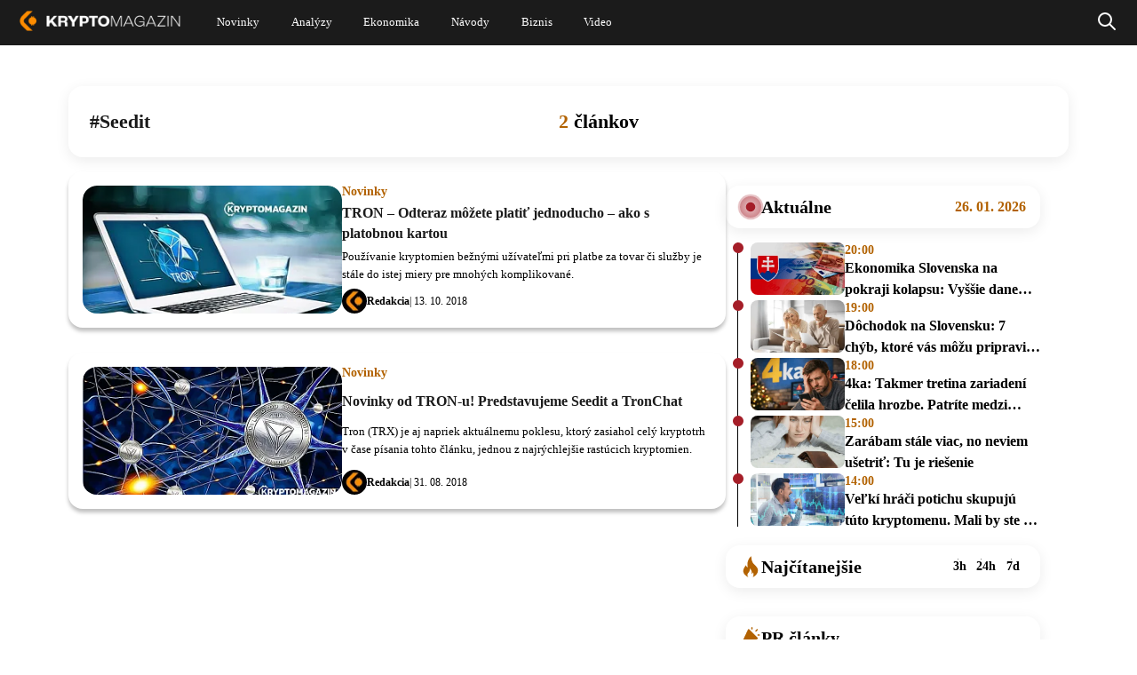

--- FILE ---
content_type: text/html; charset=UTF-8
request_url: https://kryptomagazin.sk/tag/seedit/
body_size: 18793
content:

<!DOCTYPE html>
<html lang="sk-SK" itemscope itemtype="https://schema.org/WebPage">
<head>
  <meta charset="UTF-8" />
  <meta name="viewport" content="width=device-width, initial-scale=1.0" />
  <meta name="robots" content="max-image-preview:large" />
  <link rel="preconnect" href="https://cdn-ukwest.onetrust.com">
  <link rel="preconnect" href="https://fonts.googleapis.com">
  <link rel="preconnect" href="https://fonts.gstatic.com" crossorigin>
  <link rel="shortcut icon" type="image/x-icon" href="/favicon.ico" />
  <link rel="icon" type="image/x-icon" href="/favicon.ico">

  <!--Google GPT/ADM code
  <script type="text/javascript" async="async"  src="https://securepubads.g.doubleclick.net/tag/js/gpt.js"></script>
  <script type="text/javascript">
      window.googletag = window.googletag || { cmd: [] };
      window.googletag.cmd.push(function () {
          window.googletag.pubads().enableSingleRequest();
      });
  </script>


  <script type="text/javascript" async="async"  src="https://protagcdn.com/s/kryptomagazin.sk/site.js"></script>
  <script type="text/javascript">
      window.protag = window.protag || { cmd: [] };
      window.protag.config = { s:'kryptomagazin.sk', childADM: '22816485336', l: 'FbM3ys2m' };
      window.protag.cmd.push(function () {
          window.protag.pageInit();
      });
  </script>

<script async src="https://pagead2.googlesyndication.com/pagead/js/adsbygoogle.js?client=ca-pub-3309722940058508" crossorigin="anonymous"></script> -->

<!-- Google Tag Manager
<script>(function(w,d,s,l,i){w[l]=w[l]||[];w[l].push({'gtm.start':
new Date().getTime(),event:'gtm.js'});var f=d.getElementsByTagName(s)[0],
j=d.createElement(s),dl=l!='dataLayer'?'&l='+l:'';j.async=true;j.src=
'https://www.googletagmanager.com/gtm.js?id='+i+dl;f.parentNode.insertBefore(j,f);
})(window,document,'script','dataLayer','GTM-WJXGJPKW');</script>
 End Google Tag Manager -->


<!--script type="text/javascript">
window.dataLayer = window.dataLayer || [];
function gtag() {
  dataLayer.push(arguments);
}
gtag("js", new Date());
gtag("config", "G-BKTSGKPX5N");
</script>
<script async type="text/javascript" src = "https://www.googletagmanager.com/gtag/js?id=G-BKTSGKPX5N"></script>
-->
<script type="text/javascript">
var ajax = {};
function createAjax() {
  ajax.x = function () {
    if (typeof XMLHttpRequest !== "undefined") {
      return new XMLHttpRequest();
    }
    var versions = [
      "MSXML2.XmlHttp.6.0",
      "MSXML2.XmlHttp.5.0",
      "MSXML2.XmlHttp.4.0",
      "MSXML2.XmlHttp.3.0",
      "MSXML2.XmlHttp.2.0",
      "Microsoft.XmlHttp",
    ];

    var xhr;
    for (var i = 0; i < versions.length; i++) {
      try {
        xhr = new ActiveXObject(versions[i]);
        break;
      } catch (e) {}
    }
    return xhr;
  };

  ajax.send = function (url, callback, method, data, async) {
    if (async === undefined) {
      async = true;
    }
    var x = ajax.x();
    x.open(method, url, async);
    x.onreadystatechange = function () {
      if (x.readyState == 4) {
        callback(x.responseText);
      }
    };
    if (method == "POST") {
      x.setRequestHeader("Content-type", "application/x-www-form-urlencoded");
    }
    x.send(data);
  };

  ajax.get = function (url, data, callback, async) {
    var query = [];
    for (var key in data) {
      query.push(encodeURIComponent(key) + "=" + encodeURIComponent(data[key]));
    }
    ajax.send(
      url + (query.length ? "?" + query.join("&") : ""),
      callback,
      "GET",
      null,
      async
    );
  };

  ajax.post = function (url, data, callback, async) {
    var query = [];
    for (var key in data) {
      query.push(encodeURIComponent(key) + "=" + encodeURIComponent(data[key]));
    }
    ajax.send(url, callback, "POST", query.join("&"), async);
  };
}
createAjax();
let sendedAAds = false;
function ad_view(id){
  let data = {
    action: "ad_view",
    id: id
  };
  if(!sendedAAds){
    sendedAAds = true;
    data.adsOnPage = [...document.querySelectorAll(".ad-item")].map((a) =>{ return a.dataset.id; });
  }
  ajax.post("/wp-admin/admin-ajax.php", data, function (res) {});
}
</script>
  <meta name='robots' content='index, follow, max-image-preview:large, max-snippet:-1, max-video-preview:-1' />

	<!-- This site is optimized with the Yoast SEO plugin v21.5 - https://yoast.com/wordpress/plugins/seo/ -->
	<title>Seedit I Najnovšie správy I Kryptomagazín</title>
	<link rel="canonical" href="https://kryptomagazin.sk/tag/seedit/" />
	<meta property="og:locale" content="sk_SK" />
	<meta property="og:type" content="article" />
	<meta property="og:title" content="Seedit I Najnovšie správy I Kryptomagazín" />
	<meta property="og:url" content="https://kryptomagazin.sk/tag/seedit/" />
	<meta property="og:site_name" content="Kryptomagazín" />
	<meta name="twitter:card" content="summary_large_image" />
	<script type="application/ld+json" class="yoast-schema-graph">{"@context":"https://schema.org","@graph":[{"@type":"CollectionPage","@id":"https://kryptomagazin.sk/tag/seedit/","url":"https://kryptomagazin.sk/tag/seedit/","name":"Seedit I Najnovšie správy I Kryptomagazín","isPartOf":{"@id":"https://kryptomagazin.sk/#website"},"primaryImageOfPage":{"@id":"https://kryptomagazin.sk/tag/seedit/#primaryimage"},"image":{"@id":"https://kryptomagazin.sk/tag/seedit/#primaryimage"},"thumbnailUrl":"https://kryptomagazin.sk/wp-content/uploads/2018/09/tron-696x456.jpg","breadcrumb":{"@id":"https://kryptomagazin.sk/tag/seedit/#breadcrumb"},"inLanguage":"sk-SK"},{"@type":"ImageObject","inLanguage":"sk-SK","@id":"https://kryptomagazin.sk/tag/seedit/#primaryimage","url":"https://kryptomagazin.sk/wp-content/uploads/2018/09/tron-696x456.jpg","contentUrl":"https://kryptomagazin.sk/wp-content/uploads/2018/09/tron-696x456.jpg","width":696,"height":456},{"@type":"BreadcrumbList","@id":"https://kryptomagazin.sk/tag/seedit/#breadcrumb","itemListElement":[{"@type":"ListItem","position":1,"name":"Domovská stránka","item":"https://kryptomagazin.sk/"},{"@type":"ListItem","position":2,"name":"Seedit"}]},{"@type":"WebSite","@id":"https://kryptomagazin.sk/#website","url":"https://kryptomagazin.sk/","name":"Kryptomagazín","description":"Aktuálne správy o kryptomenách a ekonomike","potentialAction":[{"@type":"SearchAction","target":{"@type":"EntryPoint","urlTemplate":"https://kryptomagazin.sk/?s={search_term_string}"},"query-input":"required name=search_term_string"}],"inLanguage":"sk-SK"}]}</script>
	<!-- / Yoast SEO plugin. -->


<link rel="alternate" type="application/rss+xml" title="RSS kanál: Kryptomagazín &raquo;" href="https://kryptomagazin.sk/feed/" />
<link rel="alternate" type="application/rss+xml" title="KRSS kanál tagu Kryptomagazín &raquo; Seedit" href="https://kryptomagazin.sk/tag/seedit/feed/" />
<style id='global-styles-inline-css' type='text/css'>
body{--wp--preset--color--black: #000000;--wp--preset--color--cyan-bluish-gray: #abb8c3;--wp--preset--color--white: #ffffff;--wp--preset--color--pale-pink: #f78da7;--wp--preset--color--vivid-red: #cf2e2e;--wp--preset--color--luminous-vivid-orange: #ff6900;--wp--preset--color--luminous-vivid-amber: #fcb900;--wp--preset--color--light-green-cyan: #7bdcb5;--wp--preset--color--vivid-green-cyan: #00d084;--wp--preset--color--pale-cyan-blue: #8ed1fc;--wp--preset--color--vivid-cyan-blue: #0693e3;--wp--preset--color--vivid-purple: #9b51e0;--wp--preset--gradient--vivid-cyan-blue-to-vivid-purple: linear-gradient(135deg,rgba(6,147,227,1) 0%,rgb(155,81,224) 100%);--wp--preset--gradient--light-green-cyan-to-vivid-green-cyan: linear-gradient(135deg,rgb(122,220,180) 0%,rgb(0,208,130) 100%);--wp--preset--gradient--luminous-vivid-amber-to-luminous-vivid-orange: linear-gradient(135deg,rgba(252,185,0,1) 0%,rgba(255,105,0,1) 100%);--wp--preset--gradient--luminous-vivid-orange-to-vivid-red: linear-gradient(135deg,rgba(255,105,0,1) 0%,rgb(207,46,46) 100%);--wp--preset--gradient--very-light-gray-to-cyan-bluish-gray: linear-gradient(135deg,rgb(238,238,238) 0%,rgb(169,184,195) 100%);--wp--preset--gradient--cool-to-warm-spectrum: linear-gradient(135deg,rgb(74,234,220) 0%,rgb(151,120,209) 20%,rgb(207,42,186) 40%,rgb(238,44,130) 60%,rgb(251,105,98) 80%,rgb(254,248,76) 100%);--wp--preset--gradient--blush-light-purple: linear-gradient(135deg,rgb(255,206,236) 0%,rgb(152,150,240) 100%);--wp--preset--gradient--blush-bordeaux: linear-gradient(135deg,rgb(254,205,165) 0%,rgb(254,45,45) 50%,rgb(107,0,62) 100%);--wp--preset--gradient--luminous-dusk: linear-gradient(135deg,rgb(255,203,112) 0%,rgb(199,81,192) 50%,rgb(65,88,208) 100%);--wp--preset--gradient--pale-ocean: linear-gradient(135deg,rgb(255,245,203) 0%,rgb(182,227,212) 50%,rgb(51,167,181) 100%);--wp--preset--gradient--electric-grass: linear-gradient(135deg,rgb(202,248,128) 0%,rgb(113,206,126) 100%);--wp--preset--gradient--midnight: linear-gradient(135deg,rgb(2,3,129) 0%,rgb(40,116,252) 100%);--wp--preset--font-size--small: 13px;--wp--preset--font-size--medium: 20px;--wp--preset--font-size--large: 36px;--wp--preset--font-size--x-large: 42px;--wp--preset--spacing--20: 0.44rem;--wp--preset--spacing--30: 0.67rem;--wp--preset--spacing--40: 1rem;--wp--preset--spacing--50: 1.5rem;--wp--preset--spacing--60: 2.25rem;--wp--preset--spacing--70: 3.38rem;--wp--preset--spacing--80: 5.06rem;--wp--preset--shadow--natural: 6px 6px 9px rgba(0, 0, 0, 0.2);--wp--preset--shadow--deep: 12px 12px 50px rgba(0, 0, 0, 0.4);--wp--preset--shadow--sharp: 6px 6px 0px rgba(0, 0, 0, 0.2);--wp--preset--shadow--outlined: 6px 6px 0px -3px rgba(255, 255, 255, 1), 6px 6px rgba(0, 0, 0, 1);--wp--preset--shadow--crisp: 6px 6px 0px rgba(0, 0, 0, 1);}:where(.is-layout-flex){gap: 0.5em;}:where(.is-layout-grid){gap: 0.5em;}body .is-layout-flow > .alignleft{float: left;margin-inline-start: 0;margin-inline-end: 2em;}body .is-layout-flow > .alignright{float: right;margin-inline-start: 2em;margin-inline-end: 0;}body .is-layout-flow > .aligncenter{margin-left: auto !important;margin-right: auto !important;}body .is-layout-constrained > .alignleft{float: left;margin-inline-start: 0;margin-inline-end: 2em;}body .is-layout-constrained > .alignright{float: right;margin-inline-start: 2em;margin-inline-end: 0;}body .is-layout-constrained > .aligncenter{margin-left: auto !important;margin-right: auto !important;}body .is-layout-constrained > :where(:not(.alignleft):not(.alignright):not(.alignfull)){max-width: var(--wp--style--global--content-size);margin-left: auto !important;margin-right: auto !important;}body .is-layout-constrained > .alignwide{max-width: var(--wp--style--global--wide-size);}body .is-layout-flex{display: flex;}body .is-layout-flex{flex-wrap: wrap;align-items: center;}body .is-layout-flex > *{margin: 0;}body .is-layout-grid{display: grid;}body .is-layout-grid > *{margin: 0;}:where(.wp-block-columns.is-layout-flex){gap: 2em;}:where(.wp-block-columns.is-layout-grid){gap: 2em;}:where(.wp-block-post-template.is-layout-flex){gap: 1.25em;}:where(.wp-block-post-template.is-layout-grid){gap: 1.25em;}.has-black-color{color: var(--wp--preset--color--black) !important;}.has-cyan-bluish-gray-color{color: var(--wp--preset--color--cyan-bluish-gray) !important;}.has-white-color{color: var(--wp--preset--color--white) !important;}.has-pale-pink-color{color: var(--wp--preset--color--pale-pink) !important;}.has-vivid-red-color{color: var(--wp--preset--color--vivid-red) !important;}.has-luminous-vivid-orange-color{color: var(--wp--preset--color--luminous-vivid-orange) !important;}.has-luminous-vivid-amber-color{color: var(--wp--preset--color--luminous-vivid-amber) !important;}.has-light-green-cyan-color{color: var(--wp--preset--color--light-green-cyan) !important;}.has-vivid-green-cyan-color{color: var(--wp--preset--color--vivid-green-cyan) !important;}.has-pale-cyan-blue-color{color: var(--wp--preset--color--pale-cyan-blue) !important;}.has-vivid-cyan-blue-color{color: var(--wp--preset--color--vivid-cyan-blue) !important;}.has-vivid-purple-color{color: var(--wp--preset--color--vivid-purple) !important;}.has-black-background-color{background-color: var(--wp--preset--color--black) !important;}.has-cyan-bluish-gray-background-color{background-color: var(--wp--preset--color--cyan-bluish-gray) !important;}.has-white-background-color{background-color: var(--wp--preset--color--white) !important;}.has-pale-pink-background-color{background-color: var(--wp--preset--color--pale-pink) !important;}.has-vivid-red-background-color{background-color: var(--wp--preset--color--vivid-red) !important;}.has-luminous-vivid-orange-background-color{background-color: var(--wp--preset--color--luminous-vivid-orange) !important;}.has-luminous-vivid-amber-background-color{background-color: var(--wp--preset--color--luminous-vivid-amber) !important;}.has-light-green-cyan-background-color{background-color: var(--wp--preset--color--light-green-cyan) !important;}.has-vivid-green-cyan-background-color{background-color: var(--wp--preset--color--vivid-green-cyan) !important;}.has-pale-cyan-blue-background-color{background-color: var(--wp--preset--color--pale-cyan-blue) !important;}.has-vivid-cyan-blue-background-color{background-color: var(--wp--preset--color--vivid-cyan-blue) !important;}.has-vivid-purple-background-color{background-color: var(--wp--preset--color--vivid-purple) !important;}.has-black-border-color{border-color: var(--wp--preset--color--black) !important;}.has-cyan-bluish-gray-border-color{border-color: var(--wp--preset--color--cyan-bluish-gray) !important;}.has-white-border-color{border-color: var(--wp--preset--color--white) !important;}.has-pale-pink-border-color{border-color: var(--wp--preset--color--pale-pink) !important;}.has-vivid-red-border-color{border-color: var(--wp--preset--color--vivid-red) !important;}.has-luminous-vivid-orange-border-color{border-color: var(--wp--preset--color--luminous-vivid-orange) !important;}.has-luminous-vivid-amber-border-color{border-color: var(--wp--preset--color--luminous-vivid-amber) !important;}.has-light-green-cyan-border-color{border-color: var(--wp--preset--color--light-green-cyan) !important;}.has-vivid-green-cyan-border-color{border-color: var(--wp--preset--color--vivid-green-cyan) !important;}.has-pale-cyan-blue-border-color{border-color: var(--wp--preset--color--pale-cyan-blue) !important;}.has-vivid-cyan-blue-border-color{border-color: var(--wp--preset--color--vivid-cyan-blue) !important;}.has-vivid-purple-border-color{border-color: var(--wp--preset--color--vivid-purple) !important;}.has-vivid-cyan-blue-to-vivid-purple-gradient-background{background: var(--wp--preset--gradient--vivid-cyan-blue-to-vivid-purple) !important;}.has-light-green-cyan-to-vivid-green-cyan-gradient-background{background: var(--wp--preset--gradient--light-green-cyan-to-vivid-green-cyan) !important;}.has-luminous-vivid-amber-to-luminous-vivid-orange-gradient-background{background: var(--wp--preset--gradient--luminous-vivid-amber-to-luminous-vivid-orange) !important;}.has-luminous-vivid-orange-to-vivid-red-gradient-background{background: var(--wp--preset--gradient--luminous-vivid-orange-to-vivid-red) !important;}.has-very-light-gray-to-cyan-bluish-gray-gradient-background{background: var(--wp--preset--gradient--very-light-gray-to-cyan-bluish-gray) !important;}.has-cool-to-warm-spectrum-gradient-background{background: var(--wp--preset--gradient--cool-to-warm-spectrum) !important;}.has-blush-light-purple-gradient-background{background: var(--wp--preset--gradient--blush-light-purple) !important;}.has-blush-bordeaux-gradient-background{background: var(--wp--preset--gradient--blush-bordeaux) !important;}.has-luminous-dusk-gradient-background{background: var(--wp--preset--gradient--luminous-dusk) !important;}.has-pale-ocean-gradient-background{background: var(--wp--preset--gradient--pale-ocean) !important;}.has-electric-grass-gradient-background{background: var(--wp--preset--gradient--electric-grass) !important;}.has-midnight-gradient-background{background: var(--wp--preset--gradient--midnight) !important;}.has-small-font-size{font-size: var(--wp--preset--font-size--small) !important;}.has-medium-font-size{font-size: var(--wp--preset--font-size--medium) !important;}.has-large-font-size{font-size: var(--wp--preset--font-size--large) !important;}.has-x-large-font-size{font-size: var(--wp--preset--font-size--x-large) !important;}
.wp-block-navigation a:where(:not(.wp-element-button)){color: inherit;}
:where(.wp-block-post-template.is-layout-flex){gap: 1.25em;}:where(.wp-block-post-template.is-layout-grid){gap: 1.25em;}
:where(.wp-block-columns.is-layout-flex){gap: 2em;}:where(.wp-block-columns.is-layout-grid){gap: 2em;}
.wp-block-pullquote{font-size: 1.5em;line-height: 1.6;}
</style>
<script type='text/javascript' defer src='https://kryptomagazin.sk/wp-content/themes/blankslate/js/init.min.js?ver=1-0-203' id='init_script-js'></script>
<link rel="https://api.w.org/" href="https://kryptomagazin.sk/wp-json/" /><link rel="alternate" type="application/json" href="https://kryptomagazin.sk/wp-json/wp/v2/tags/6858" /><link rel="EditURI" type="application/rsd+xml" title="RSD" href="https://kryptomagazin.sk/xmlrpc.php?rsd" />

<style  id="critical-css">@charset "UTF-8";:root{--wp--preset--font-size--normal:16px;--wp--preset--font-size--huge:42px}:root .has-midnight-gradient-background{background:linear-gradient(135deg,#020381,#2874fc)}.aligncenter{clear:both}.screen-reader-text{position:absolute}.screen-reader-text:focus{background-color:#ddd;color:#444;font-size:1em;left:5px}html :where(img[class*=wp-image-]){height:auto;max-width:100%}figure{margin:0 0 1em}#sidebar ul ul li:before{content:""}a,article,aside,body,caption,center,div,dt,figure,form,h1,h2,h3,header,html,i,iframe,img,ins,label,li,menu,nav,output,p,pre,s,span,td,time,u,ul,var,video{border:0;font-size:100%;font:inherit;margin:0;padding:0;vertical-align:baseline}html{scroll-behavior:smooth}body{line-height:1}a{text-decoration-skip-ink:auto}button{outline:0}ul{list-style:none}input[type=button],input[type=search],input[type=submit],input[type=text]{-webkit-appearance:none;appearance:none;border-radius:0}input[type=search]{-webkit-appearance:textfield}td{padding:2px}ins{text-decoration:underline}s{text-decoration:line-through}dt{font-weight:700}var{font-style:italic}article,aside,figure,header,menu,nav{display:block}*{-webkit-tap-highlight-color:transparent;box-sizing:border-box}.screen-reader-text{clip:rect(1px,1px,1px,1px);word-wrap:normal!important;border:0;-webkit-clip-path:inset(50%);clip-path:inset(50%);height:1px;margin:-1px;overflow:hidden;padding:0;position:absolute!important;width:1px;word-break:normal}.screen-reader-text:focus{clip:auto!important;background-color:#f7f7f7;border-radius:3px;box-shadow:0 0 2px 2px rgba(0,0,0,.6);-webkit-clip-path:none;clip-path:none;color:#007acc;display:block;font-size:14px;font-size:.875rem;font-weight:700;height:auto;line-height:normal;padding:15px 23px 14px;right:5px;text-decoration:none;top:5px;width:auto;z-index:100000}@-webkit-keyframes rotating{0%{-webkit-transform:rotate(0deg)}to{-webkit-transform:rotate(1turn)}}@keyframes shine-avatar{0%{transform:translateX(-80px)}to{transform:translateX(150%)}}.ads-wrapper img{height:auto;max-width:100%}a.pulse:before{animation:pulse-animation 2s infinite;background:#b26201;border-radius:18px;bottom:0;content:"";left:0;position:absolute;right:0;top:0;will-change:transform,opacity}a.pulse,a.pulse span{position:relative}a.pulse span{z-index:1}@keyframes pulse-animation{0%{opacity:1;transform:scaleX(1) scaleY(1)}80%{opacity:.03}to{opacity:0;transform:scaleX(1.08) scaleY(1.6)}}@keyframes pulse-animation-2{0%{opacity:1;transform:scaleX(1) scaleY(1)}80%{opacity:.03}to{opacity:0;transform:scaleX(1.3) scaleY(1.3)}}body{min-width:400px}#wrapper{overflow-x:clip;position:relative}.divide{display:flex;flex-direction:column}.load{-webkit-animation:rotating 2s linear infinite;font-size:40px;font-weight:400;height:42px;line-height:40px;margin:-5px 30px;vertical-align:middle}.load,.loading span{display:none}.loading .load{display:block}ins{text-decoration:none}.ad-item{display:block;text-align:center;width:100%}.ad-item img{height:auto;max-width:100%}.nav{display:flex;gap:3px}.nav,.page-numbers{align-items:center;justify-content:center}.page-numbers{border-radius:25px;display:inline-flex;font-weight:700;height:28px;margin-bottom:8px;min-width:32px;padding:0 8px;transition:all .4s ease-in-out}.page-numbers.current,.page-numbers:not(.dots):hover{background:#db7900;color:#fff}.page-numbers.current svg path,.page-numbers:not(.dots):hover svg path{stroke:#fff}.page-numbers svg{height:22px;width:22px}.show-sm{display:none}.mb-4{margin-bottom:16px}.mt-5{margin-top:20px}@-webkit-keyframes pulsate{0%{opacity:0;transform:scale(.1)}50%{opacity:1}to{opacity:0;transform:scale(1.2)}}@keyframes pulsate{0%{opacity:0;transform:scale(.1)}50%{opacity:1}to{opacity:0;transform:scale(1.2)}}@-moz-keyframes pulsate{0%{opacity:0;transform:scale(.1)}50%{opacity:1}to{opacity:0;transform:scale(1.2)}}@-o-keyframes pulsate{0%{opacity:0;transform:scale(.1)}50%{opacity:1}to{opacity:0;transform:scale(1.2)}}@-ms-keyframes pulsate{0%{opacity:0;transform:scale(.1)}50%{opacity:1}to{opacity:0;transform:scale(1.2)}}#header{background:#1b1b1b;left:0;position:fixed;right:0;z-index:15}#header .holder{align-items:center;display:flex;justify-content:space-between;margin:0 auto;max-width:1536px;transition:all .4s ease-in-out}#header .holder .custom-logo-link{text-decoration:none}#header .holder .custom-logo-link img{transition:all .4s ease-in-out;width:auto}#header .holder #menu{display:none;flex-grow:1;font-family:Verdana;font-style:normal;font-weight:400;text-align:center}#header .holder #menu a{color:#fff;text-decoration:none}#header .holder #menu .menu{display:flex}#header .holder #menu .menu .sub-menu{background-color:#fff;box-shadow:1px 1px 4px rgba(0,0,0,.15);display:none;left:-30px;min-width:100px;padding:15px 0;position:absolute;z-index:1}#header .holder #menu .menu .sub-menu li div a{color:#000;display:block;font-size:20px;line-height:normal;padding:7px 30px;text-align:left}#header .holder #menu .menu .sub-menu li div a:hover{color:#fd8c00}#header .holder #menu .menu>li{position:relative}#header .holder #menu .menu>li a{align-items:center;display:flex}#header .holder #menu .menu>li:hover .sub-menu{display:block}#header .holder #menu .menu>li:nth-child(2) ul a{width:230px}#header .holder #menu .menu>li:last-child ul a{width:280px}#header .holder #menuCheckbox,#header .holder #searchCheckbox{display:none}#header .holder .search{align-items:center;bottom:0;display:none;justify-content:center;left:0;position:absolute;right:0;top:0}#header .holder .search .search-form{background:#1b1b1b}#header .holder #searchCheckbox:checked+label+.search{display:flex}#header .holder #searchCheckbox:checked+label svg{filter:invert(51%) sepia(90%) saturate(1490%) hue-rotate(2deg) brightness(104%) contrast(104%)}#header .holder #searchCheckbox:checked+label path{stroke-width:3px}.search .search-form{align-items:center;display:inline-flex}.search .search-form input{font-size:16px;padding:4px 14px}.search .search-form label{display:flex}.search .search-form label:after{background:#a3a3a3;content:" ";display:block;width:1px}.search input:focus-visible{outline:0 auto -webkit-focus-ring-color}.search input[type=search]{border:0;border-bottom-left-radius:20px;border-top-left-radius:20px;color:#000;width:100%}.search input[type=search]::placeholder{padding-top:40px}.search input[type=submit]{background:#fff;border:0;border-bottom-right-radius:20px;border-top-right-radius:20px;color:#000;font-weight:400}#container{display:flex;justify-content:center}body .fc-consent-root .fc-choice-dialog .fc-cta-do-not-consent{display:none!important}body .fc-consent-root .fc-choice-dialog .fc-footer-buttons-container{flex-direction:row-reverse!important}body .fc-consent-root .fc-choice-dialog .fc-footer-buttons-container .fc-footer-buttons-divider{display:none!important}body .fc-consent-root .fc-choice-dialog .fc-footer-buttons-container>.fc-cta-manage-options{border:2px solid #844901!important;border-radius:4px!important;height:34px!important}body .fc-consent-root .fc-choice-dialog .fc-footer-buttons-container>.fc-cta-manage-options:hover{background:#e5e5e5!important}body .fc-consent-root .fc-choice-dialog .fc-footer-buttons-container>.fc-cta-manage-options .fc-manage-options-third-button-label{margin:9px!important;text-align:center!important}body .fc-consent-root .fc-choice-dialog .fc-choice-dialog-header{height:40px!important}body .fc-consent-root .fc-choice-dialog .fc-choice-dialog-header .fc-close{width:auto!important}body .fc-consent-root .fc-choice-dialog .fc-choice-dialog-header .fc-close:before{color:#844901;content:"Pokračovať s nevyhnutnými cookies ➜";display:block;font-size:13px;padding:0 15px;text-align:right;white-space:nowrap;width:250px}body .fc-consent-root .fc-choice-dialog .fc-choice-dialog-header .fc-close .fc-close-background,body .fc-consent-root .fc-choice-dialog .fc-choice-dialog-header .fc-close .fc-close-icon,body .fc-consent-root .fc-choice-dialog .fc-choice-dialog-header .fc-close .notranslate{display:none!important}body .fc-consent-root .fc-choice-dialog .fc-button .fc-button-background{border-radius:4px!important}body .fc-consent-root .fc-choice-dialog .fc-secondary-button .fc-button-background{background-color:#fff!important;border:1px solid #844901!important}body .fc-consent-root .fc-choice-dialog .fc-secondary-button .fc-button-label{color:#844901!important}.ads-wrapper{position:relative;width:100%}.ads-wrapper .hide-sm,.ads-wrapper .show-sm{height:auto;max-width:100%}.ads-wrapper .adsbygoogle:not(:has(*))+.preload{opacity:1;visibility:visible}.ads-wrapper .preload{background:rgba(0,0,0,.12);border-radius:6px;bottom:0;left:0;opacity:0;overflow:hidden;position:absolute;right:0;top:0;transition:visibility 0s 1s,opacity 1s linear;visibility:hidden}.ads-wrapper .preload:after{-webkit-animation:loading 1.5s infinite;animation:loading 1.5s infinite;background:linear-gradient(90deg,hsla(0,0%,100%,0),hsla(0,0%,100%,.3),hsla(0,0%,100%,0));content:"";height:100%;left:0;position:absolute;right:0;top:0;transform:translateX(-100%);z-index:1}@-webkit-keyframes loading{to{transform:translateX(100%)}}@keyframes loading{to{transform:translateX(100%)}}#hideSVG{height:0;overflow:hidden;width:0}#header .holder #menu .menu ul.sub-menu{max-height:0;overflow:hidden;padding:0;transition:max-height 1s,padding 1s}#header .holder #menu .menu li input[type=checkbox]{display:none}#header .holder #menu .menu li input[type=checkbox]:checked+div label svg{transform:rotate(-180deg);transition:transform .5s}#header .holder #menu .menu li input[type=checkbox]:checked+div+ul{max-height:500px;padding:15px 0}#header .holder #menu .menu li div{align-items:center;display:flex}#header .holder #menu .menu li div label{border-left:1px solid #fff;display:none;height:32px;width:30%}#header .holder #menu .menu li div label svg{transform:rotate(-1turn);transition:transform .5s}#content{font-family:Verdana;margin:0 20px;max-width:1144px;width:calc(100% - 40px)}#content .post>.divide.center{justify-content:center}#content .post>.divide>div:first-child{width:100%}.content a{color:#b36200;text-decoration:none}.content .post-item{position:relative}.content .post-item .news-tag{display:none;left:0;margin-bottom:6px;position:absolute;top:0}.content .post-item .news-tag svg{height:19px;margin:0 15px;min-width:12px}.content .post-item .news-tag span{align-items:center;background-color:#fff;border-bottom:2px solid #fd8c00;border-bottom-right-radius:6px;border-right:2px solid #fd8c00;color:#000;display:inline-flex;font-size:12px;height:25px;margin:0;overflow:hidden;padding-right:12px;transition:width .4s ease-in-out;white-space:nowrap;width:32px}.content .post-item .news-tag span:hover{width:140px!important}.content .section-gap{margin-top:30px}.content .news a{text-decoration:none}.content .news img{height:auto;width:100%}.content .news>.post-item{display:block;width:100%}.content .news>.post-item>a{height:0;overflow:hidden;padding-bottom:calc(max(19%, 80px));position:relative}.content .news>.post-item img{border-radius:6px;overflow:hidden}.content .news>.post-item .content{display:block}.content .news>.post-item .content h3{-webkit-box-orient:vertical;-webkit-line-clamp:2;color:#fff;display:-webkit-box;font-size:35px;font-style:normal;font-weight:700;line-height:50px;overflow:hidden}.content .news>.post-item .content p{-webkit-box-orient:vertical;-webkit-line-clamp:3;display:-webkit-box;overflow:hidden}.content .news>.post-item .content .news-tag-mobile{display:none}.content .news>.post-item .content .news-tag-mobile svg{display:inline-block;height:15px;margin:0 6px 0 3px;min-width:9px}.content .news>.post-item .content span{display:block}.content .news>.post-item .content span>a,.content .news>.post-item .content>span{color:#000}.content .row-news{max-width:988px;width:100%}.content .row-news .post-item{grid-gap:42px;display:flex;flex-direction:row-reverse;justify-content:flex-end;margin-bottom:40px}.content .row-news .post-item>a{border-radius:6px;flex:0.5}.content .row-news .post-item .content{flex:1}.content .row-news .post-item .content h3,.content .row-news .post-item .content h3 a{color:#1b1b1b}.content .row-news .post-item .content span>a{font-weight:700}.content .most-viewed{margin-left:0;margin-top:20px;min-width:354px;width:auto}.content .most-viewed h2{border-radius:16px;box-shadow:0 4px 16px 0 #00000014;color:#000;column-gap:8px;display:flex;font-size:18px!important;font-weight:700;line-height:24px!important;margin:16px 0!important;padding:12px 16px}.content .most-viewed h2:before{background:url(/wp-content/themes/blankslate/img/fire.svg);background-repeat:no-repeat;background-size:contain;content:" ";display:block;height:24px;width:24px}.content .most-viewed .post-item~.post-item>a>span{background:#b26201}.content .most-viewed .post-item{grid-gap:16px;align-items:center;display:flex;flex-direction:row-reverse;justify-content:flex-end;margin-bottom:12px}.content .most-viewed .post-item .news-tag{display:none}.content .most-viewed .post-item .news-tag-mobile{display:inline-block;margin-left:20px!important}.content .most-viewed .post-item .news-tag-mobile ins{display:none}.content .most-viewed .post-item .news-tag-mobile svg{display:inline-block;margin:0 6px 0 3px;min-width:9px}.content .most-viewed .post-item img{border-radius:8px;height:auto;overflow:hidden;width:100%}.content .most-viewed .post-item p{display:none}.content .most-viewed .post-item .content{display:flex;flex:1}.content .most-viewed .post-item .content h3{-webkit-box-orient:vertical;-webkit-line-clamp:3;color:#1b1b1b;display:-webkit-box;font-size:16px!important;font-style:normal;font-weight:700;line-height:24px!important;overflow:hidden}.content .most-viewed .post-item .content a{color:#1b1b1b}.content .most-viewed .post-item .content>span{align-items:center;display:flex;font-size:11px;line-height:15px;margin-top:10px}.content .most-viewed .post-item .content>span>span{display:none}.content .most-viewed .post-item>a{flex:1;max-width:118px;min-width:auto}.content .most-viewed .post-item>a>span{background:#a51e28;border-radius:8px;color:#fff;display:inline-block;font-size:16px;font-weight:700;left:0;line-height:32px;padding-left:10px;position:absolute;top:0;width:32px}.content .most-viewed .post-item>a:has(>span){height:auto;max-width:134px;padding:8px 0 0 16px}.content .most-viewed .ads-wrapper{text-align:center}.content .most-viewed .ads-wrapper ins{margin-bottom:40px}.content .most-viewed .highlight h2:before{background:url(/wp-content/themes/blankslate/img/highlight.svg);content:" "}.content h1{color:#1b1b1b;font-weight:700}.content h2{color:#d17300;font-weight:700}body.author #content,body.category #content,body.search #content,body.tag #content{max-width:358px}body.author #content .section-gap,body.category #content .section-gap,body.search #content .section-gap,body.tag #content .section-gap{margin-top:0}body.author #content .row-news .post-item,body.category #content .row-news .post-item,body.search #content .row-news .post-item,body.tag #content .row-news .post-item{border-radius:8px;box-shadow:0 4px 4px 0 #00000040;padding:8px 8px 38px}body.author #content .row-news .post-item>a,body.category #content .row-news .post-item>a,body.search #content .row-news .post-item>a,body.tag #content .row-news .post-item>a{border-radius:8px;flex:none;height:64px;min-width:inherit;padding-bottom:0;width:116px}body.author #content .row-news .post-item>a img,body.category #content .row-news .post-item>a img,body.search #content .row-news .post-item>a img,body.tag #content .row-news .post-item>a img{border-radius:8px}body.author #content .row-news .post-item .content>a.category,body.category #content .row-news .post-item .content>a.category,body.search #content .row-news .post-item .content>a.category,body.tag #content .row-news .post-item .content>a.category{color:#b26201;display:none;font-size:14px;font-weight:700;line-height:20px;margin-bottom:5px}body.author #content .row-news .post-item .content>span,body.category #content .row-news .post-item .content>span,body.search #content .row-news .post-item .content>span,body.tag #content .row-news .post-item .content>span{bottom:8px;font-size:12px;left:8px;line-height:16px;margin:0;position:absolute}body.author #content .row-news .post-item .content>span span,body.category #content .row-news .post-item .content>span span,body.search #content .row-news .post-item .content>span span,body.tag #content .row-news .post-item .content>span span{align-items:center;column-gap:6px;display:flex}body.author #content .row-news .post-item .content>span span.news-tag-mobile,body.category #content .row-news .post-item .content>span span.news-tag-mobile,body.search #content .row-news .post-item .content>span span.news-tag-mobile,body.tag #content .row-news .post-item .content>span span.news-tag-mobile{display:none}body.author #content .row-news .post-item .content>span a,body.category #content .row-news .post-item .content>span a,body.search #content .row-news .post-item .content>span a,body.tag #content .row-news .post-item .content>span a{font-weight:700}body.author #content .row-news .post-item .content>span img,body.category #content .row-news .post-item .content>span img,body.search #content .row-news .post-item .content>span img,body.tag #content .row-news .post-item .content>span img{border-radius:50%;width:24px}body.author #content .row-news .post-item .content a span,body.category #content .row-news .post-item .content a span,body.search #content .row-news .post-item .content a span,body.tag #content .row-news .post-item .content a span{-webkit-box-orient:vertical;-webkit-line-clamp:3;display:-webkit-box;font-size:16px;line-height:20px;overflow:hidden}body.author #content .row-news .post-item .content p,body.author #content .row-news .post-item .news-tag,body.category #content .row-news .post-item .content p,body.category #content .row-news .post-item .news-tag,body.search #content .row-news .post-item .content p,body.search #content .row-news .post-item .news-tag,body.tag #content .row-news .post-item .content p,body.tag #content .row-news .post-item .news-tag{display:none}body.category #content .header,body.search #content .header,body.tag #content .header{border-radius:16px;box-shadow:0 4px 16px 0 #00000014;display:flex;flex-wrap:wrap;justify-content:space-between;margin-bottom:16px;margin-top:10px;padding:16px;row-gap:5px}body.category #content .header p,body.search #content .header p,body.tag #content .header p{font-size:16px;line-height:20px}body.category #content .header h1,body.search #content .header h1,body.tag #content .header h1{font-size:20px;line-height:24px;margin:0}body.category #content .header .count,body.search #content .header .count,body.tag #content .header .count{color:#b26201;font-size:20px;font-weight:700;line-height:24px}body.category #content .header .count span,body.search #content .header .count span,body.tag #content .header .count span{color:#000}body.category #content .header .archive-meta,body.search #content .header .archive-meta,body.tag #content .header .archive-meta{display:flex;flex-direction:column;font-size:15px;justify-content:space-between;line-height:28px;margin-top:8px;row-gap:16px}body.tag .header h1:before{content:"#"}body.search #content .header h1{width:100%}body.search #content .header form{border:0;display:flex;flex-direction:column;margin-top:12px;position:relative;row-gap:16px;width:100%}body.search #content .header form label{border:1px solid #000;border-radius:20px;overflow:hidden;padding:6px 16px;width:100%}body.search #content .header form label:after{display:none}body.search #content .header form label input{border:0;font-size:15px}body.search #content .header form>input{background-color:#b26201;border-radius:20px;color:#fff;font-size:14px;font-weight:700;line-height:20px;padding:8px 16px}body.category .header .tags label{display:block;font-size:16px;font-weight:700;line-height:20px;margin:9px 0 14px}body.category .header .tags a{background:#f9f2eb;border-radius:16px;color:#000;font-size:14px;font-weight:700;line-height:24px;padding:8px 16px}body.category .header .tags a:hover{background:#b26201;color:#fff}body.author #content .header{background:#000;border-radius:16px;color:#fff;margin-bottom:16px;padding:16px}body.author #content .header .description{font-size:15px;line-height:28px;margin-top:13px}p:has(.facebook-iframe){text-align:center}.ads-wrapper{overflow:hidden;text-align:center}.ads-wrapper ins{width:100%}.ads-wrapper.side>:first-child{min-height:300px}.hideAds .ads-wrapper{height:0!important;overflow:hidden!important}.always{cursor:pointer;text-align:center}.hideAds .ads-wrapper.always{display:block!important}.hideAds .ads-wrapper:has(.always){display:block!important}.ads-wrapper.side>.adsbygoogle,.adsbygoogle{min-height:600px}ins.adsbygoogle{align-items:center;display:flex!important;justify-content:center}ins.adsbygoogle:after{content:"";min-height:600px;width:1px}.ads-wrapper:has(.sticky){height:1250px;overflow:unset;text-align:center}.ads-wrapper .sticky{position:sticky;top:50.56px}.ads-wrapper:has(.yt-holder){border-radius:16px;box-shadow:0 4px 4px 0 #00000042}.ads-wrapper:has(.vidverto-ad) .preload{opacity:1;visibility:visible}.ads-wrapper:has(.vidverto-ad>div) .preload{opacity:0;visibility:hidden}.foter-area{background:#1b1b1b;color:#fff;font-family:Verdana;font-size:18px;margin-top:48px}.foter-area p{line-height:30px;opacity:90%;text-align:center}.foter-area a{color:#fff;text-decoration:none}.foter-area .disclaimer{font-size:13px;margin-top:16px}.foter-area .max{background-image:url(/wp-content/themes/blankslate/img/footer.svg);background-position:100%;background-repeat:no-repeat;background-size:538px 650px,contain;margin:0 auto;max-width:1920px;padding:38px 16px}.foter-area .watch-us{font-size:30px;font-weight:700;margin-bottom:23px}.foter-area .wp-image-114963{margin-bottom:23px}.foter-area #menu-footer-left{font-size:21px;gap:40px;line-height:38px;margin:36px 0 0}.foter-area #menu-footer-left,.foter-area #menu-footer-right{display:flex;flex-wrap:wrap;font-weight:700;justify-content:center;opacity:90%}.foter-area #menu-footer-right{column-gap:14px;flex-direction:row;font-size:17px;line-height:29px;margin-top:30px}.foter-area .wp-block-image{padding:0 10px;text-align:center}.foter-area .social{align-items:center;display:flex;flex-wrap:wrap;gap:30px;justify-content:center}.foter-area .social img{max-height:30px;width:auto}.foter-area .bottom{font-size:19px;opacity:30.33%}.foter-area .content{margin:0 auto;max-width:1430px}.foter-area .content>div>.wp-block-columns{grid-gap:42px;flex-wrap:wrap!important;margin-bottom:0}.foter-area .content>div>.wp-block-columns>.wp-block-column{flex-basis:auto!important}.foter-area .content>div>.wp-block-columns>.wp-block-column .wp-block-columns{margin-bottom:22px;margin-top:18px}.foter-area .content>div>.wp-block-columns>.wp-block-column .wp-block-columns .wp-block-column{flex-basis:auto!important;flex:0}.foter-area .content>div>.wp-block-columns>.wp-block-column .wp-block-columns .wp-block-column+.wp-block-column{align-items:center;display:flex;flex:1;font-size:20px;font-weight:700}.foter-area .content>div>.wp-block-columns>.wp-block-column+.wp-block-column{display:flex;flex-basis:auto!important;flex-direction:column;justify-content:space-between}.hot{align-items:center;background:#fff;background-image:url(/phakromt/img/red-flash.svg);background-repeat:no-repeat;background-size:24px;border-radius:8px;color:#000;cursor:pointer;display:flex;font-size:11px;font-weight:700;height:24px;left:4px;line-height:16px;overflow:hidden;position:absolute;top:4px;transition:width .4s ease-in-out;width:24px}.hot span{text-wrap-mode:nowrap;margin:0 4px 0 28px}.hot:hover{width:129px}.hot:hover span{display:block}.actual{display:none;flex-direction:column;position:relative;row-gap:16px}.actual h2{align-items:center;border-radius:16px;box-shadow:0 4px 16px 0 #00000014;color:#000;column-gap:8px;display:flex;font-size:20px!important;font-weight:700;line-height:24px!important;margin:0!important;padding:12px 16px;position:relative}.actual h2:before{animation:pulse-animation-2 2s infinite;background:#a51e28!important;border-radius:18px;bottom:0;content:""!important;height:24px!important;left:16px;position:absolute;right:0;top:12px;width:24px!important;will-change:transform,opacity}.actual h2 span{color:#b26201;font-size:16px;line-height:20px;margin-left:auto}.actual .t-item{column-gap:16px;display:flex;flex-direction:row-reverse}.actual .t-item .hot{display:none}.actual .t-item:after{background:#a51e28;border-radius:50%;height:12px;left:8px;width:12px}.actual .t-item:after,.actual .t-item:before{content:"";display:inline-block;position:absolute}.actual .t-item:before{background:#000;height:80px;left:13px;width:1px}.actual .t-item:last-child:before{height:60px}.actual .t-item>a{margin-left:28px}.actual .t-item>a img{border-radius:8px;height:auto;width:106px}.actual .t-item time{color:#b26201;font-size:14px;font-weight:700;line-height:16px}.actual .t-item h3 a{-webkit-box-orient:vertical;-webkit-line-clamp:2;color:#000;display:-webkit-box;font-size:16px;font-weight:700;line-height:24px;overflow:hidden}.actual .t-item .news-tag,.actual .t-item .v-center,.news.most-viewed>.most.m1,.news.most-viewed>.most.m2,.news.most-viewed>.most.m3{display:none}.news.most-viewed .heder{column-gap:6px;display:flex;font-size:14px;font-weight:700;line-height:24px;margin-left:auto}.news.most-viewed .heder label{cursor:pointer;display:inline-block;position:relative;text-align:center;width:30px}.news.most-viewed .heder label:has(input:checked):before{background:#b26201;bottom:0;content:"";display:block;height:2px;position:absolute;width:100%}.news.most-viewed .heder input{height:1px;position:absolute;width:1px}.news.most-viewed:has(input[value="1"]:checked) .m1{display:block}.news.most-viewed:has(input[value="2"]:checked) .m2{display:block}.news.most-viewed:has(input[value="3"]:checked) .m3{display:block}@media only screen and (max-width:480px){.hide-sm{display:none!important}.show-sm{display:inherit}}@media only screen and (max-width:767px){#header .holder #menuCheckbox:checked+label svg{filter:invert(51%) sepia(90%) saturate(1490%) hue-rotate(2deg) brightness(104%) contrast(104%)}#header .holder #menuCheckbox:checked+label+a+#menu{background:#000;bottom:0;display:block;height:calc(100vh - 37.93252px);overflow:auto;padding-bottom:20px;position:absolute;top:50.5766956522px}#header .holder .search .search-form{height:37.9325217391px}.holder{justify-content:center}#content .row-news .post-item>a{flex:0.56;min-width:141px}#content .v-center{align-items:center;display:flex}#content .header.author .archive-meta{padding-top:26.6319444444px}#content .news .post-item .content h3{-webkit-line-clamp:3}#content .news .post-item .news-tag,#content .news .post-item p{display:none}#content .news .post-item .news-tag-mobile{margin:0!important}#content .news .post-item .news-tag-mobile span{align-items:center;background-color:#fff;color:#000;display:inline-flex;margin:0;overflow:hidden;transition:width .4s ease-in-out;white-space:nowrap}#content .news.row-news .post-item .news-tag-mobile{display:inline-block;margin-left:20px!important}#content .news.row-news .post-item .news-tag-mobile ins{display:none}#content .ads-wrapper{margin-left:-20px;margin-right:-20px;max-width:calc(100% + 40px);width:calc(100% + 40px)}#header .holder #menu{background:#1b1b1b;bottom:0;left:0;position:absolute;right:0;top:47.3539130435px;z-index:1}#header .holder #menu a{font-size:20px;width:100%!important}#header .holder #menu .menu>li{margin-right:40px}#header .holder #menu .menu>li div label{display:inline-block}#header .holder #menu .menu .sub-menu{border-radius:6px;display:block;left:auto;position:relative}#menu-top-menu{flex-direction:column}.foter-area{font-size:16px}.foter-area .watch-us{font-size:26px}.foter-area #menu-footer-left{font-size:21px;line-height:22px}.foter-area #menu-footer-left .menu-item{text-align:center}.foter-area #menu-footer-right{font-size:17px}.nav{font-size:12px}.nav .page-numbers.hide{background:red;display:none}.nav .page-numbers.current,.nav .page-numbers.next{display:inherit}}@media only screen and (max-width:768px){#content h1{font-size:26.9333333333px;line-height:41.8666666667px;margin:40.5333333333px 0 26.6666666667px}#content h2{font-size:22.9333333333px;line-height:37.8666666667px;margin:37.3333333333px 0 22.4px}#content ul{margin-bottom:21.3333333333px}#content .header.category .entry-title{left:26.6666666667px;top:-19px}#content .header.author .archive-meta{font-size:13.3333333333px;line-height:24px;padding:26.6666666667px 28.8px 30.9333333333px}#content .header.author h1{margin:53.6px 0 0}#content .header.author .entry-title{left:158.4px;top:-41.2307692308px}#content .post-item.hide{margin:0;max-height:0}#content .news>.post-item .content h3{font-size:13px;line-height:18px}#content .news>.post-item .content>span,#content .news>.post-item .content>span>a{font-size:11px;line-height:15px;margin-top:10px}#content .row-news .post-item{grid-gap:16px;margin-bottom:21.3333333333px}#content .search-form{border:1px solid #000;border-radius:6px}#container{padding-top:37.9325217391px}#header .holder{height:50.5766956522px;padding-left:16.6956521739px;padding-right:16.6956521739px}#header .holder .custom-logo-link img{max-height:23.2047304348px}#header .holder #menu{font-size:10.0173913043px;line-height:12.0208695652px}#header .holder #menu .menu{margin-left:.3339130435em}#header .holder #menu .menu>li{margin-left:26.7130434783px}#header .holder #menu .menu>li div a{height:47.4156521739px}#header .holder .search{margin:0 46.747826087px}}@media only screen and (min-width:480px){body .fc-consent-root .fc-footer-buttons{flex:0 1 auto!important}body .fc-consent-root .fc-choice-dialog .fc-footer-buttons-container{flex-direction:column!important}body .fc-consent-root .fc-choice-dialog .fc-footer-buttons-container .fc-primary-button{margin-left:unset!important}}@media only screen and (max-width:620px){.prev-next-nav a:first-child{justify-content:center;max-width:64px;padding:0}.prev-next-nav a:first-child span{display:none}.content .entry-content .post-thumbnail a{font-size:13px;padding:8px 16px}}@media only screen and (max-width:714px){.ads-wrapper .vidverto-ad{padding-bottom:57%}.content .entry-meta .v-spacer{flex:100%}}</style><link rel="stylesheet" id="coverage_768-css" href="https://kryptomagazin.sk/phakromt/css/coverage_tag_768.css?ver=1-1-86" type="text/css" media="screen and (min-width: 768px)"></head>
<body class="archive tag tag-seedit tag-6858">

  <!--<span id="stub" src="https://cdn-ukwest.onetrust.com/scripttemplates/otSDKStub.js"  type="text/javascript" charset="UTF-8" data-domain-script="af8e7d2a-134d-4638-9628-13fc2a36ff29" data-ignore-ga="true"></span>-->
  <div id="hideSVG">
    <svg xmlns="http://www.w3.org/2000/svg">
      <symbol viewBox="0 0 24 24" id="Chevron_Down">
        <path d="M19 9L12 16L5 9" stroke="#ffffff" stroke-width="2" stroke-linecap="round" stroke-linejoin="round"/>
      </symbol>
    </svg>
    <svg xmlns="http://www.w3.org/2000/svg" width="11.553" height="19.225">
      <symbol viewBox="0 0 11.553 19.225" id="flash">
        <g clip-path="url(&quot;#a&quot;)">
          <path d="M11.499 7.394a.315.315 0 0 0-.323-.134l-3.912.753L8.06.35a.316.316 0 0 0-.58-.206L.051 11.481a.316.316 0 0 0 .325.485l3.912-.754-.795 7.664a.316.316 0 0 0 .58.206l7.427-11.338a.316.316 0 0 0-.002-.35" fill="#fd8c00" />
        </g>
      </symbol>
      <defs><clipPath id="a"><path d="M0 0h11.553v19.225H0V0z"/></clipPath></defs>
    </svg>
    <svg>
      <defs>
        <linearGradient id="paint0_linear_1084_465" x1="17.9078" y1="0.639648" x2="17.9078" y2="34.8039" gradientUnits="userSpaceOnUse">
          <stop stop-color="#FFCC8C"/>
          <stop offset="1" stop-color="#FD8C00"/>
        </linearGradient>
        <symbol viewBox="0 0 36 35" id="Chevron_Down">
          <path id="star" d="M6.29803 32.1227C6.55977 30.587 6.86546 28.8024 7.17115 27.0159C7.37367 25.8359 7.65261 24.6637 7.75005 23.474C7.79017 22.9744 7.59338 22.2979 7.25712 21.9479C5.32173 19.9359 3.31374 17.9959 1.32485 16.0363C0.667616 15.389 0.287415 14.6542 0.493755 13.6919C0.721112 12.6285 1.42611 12.0473 2.78833 11.851C5.43445 11.4738 8.07866 11.0831 10.7305 10.7565C11.5234 10.6593 11.9437 10.3133 12.2819 9.5765C13.3843 7.17181 14.5765 4.81182 15.7209 2.42657C16.1928 1.44292 16.808 0.618672 17.9887 0.640055C19.1484 0.659495 19.7732 1.43903 20.2413 2.44795C21.3819 4.90513 22.5893 7.33316 23.7338 9.79034C24.0566 10.4843 24.5114 10.7954 25.2565 10.8965C27.9676 11.2658 30.671 11.6935 33.3783 12.1017C34.259 12.2339 34.9659 12.6519 35.2525 13.5422C35.5429 14.4462 35.3251 15.2801 34.6507 15.9508C32.6522 17.9453 30.6557 19.9437 28.6267 21.9071C28.107 22.4087 27.9446 22.8947 28.0765 23.6178C28.5713 26.3219 28.9763 29.0435 29.4693 31.7475C29.6622 32.8031 29.4998 33.6876 28.6496 34.3544C27.7746 35.0387 26.8881 34.8618 25.9748 34.3563C23.5981 33.0441 21.1927 31.7864 18.8198 30.4684C18.1893 30.1185 17.6563 30.1126 17.0296 30.4528C14.5325 31.8097 12.0278 33.1569 9.50394 34.4613C7.90671 35.2875 6.23689 34.1755 6.29611 32.1208L6.29803 32.1227Z" fill="url(#paint0_linear_1084_465)"/>
        </symbol>
      </defs>
    </svg>
  </div>

    <div id="wrapper" class="hfeed hideAds  k-content">
    <header id="header" role="banner">
      <div class="holder">
        <input type="checkbox" id="menuCheckbox">
        <label id="menuButton" for="menuCheckbox">
          <svg xmlns="http://www.w3.org/2000/svg" width="24px" height="24px" viewBox="0 0 24 24" fill="none">
            <g id="Menu / Hamburger_MD">
              <path id="Vector" d="M5 17H19M5 12H19M5 7H19" stroke="#ffffff" stroke-width="2" stroke-linecap="round" stroke-linejoin="round"/>
            </g>
          </svg>
        </label>

        <a href="https://kryptomagazin.sk/" class="custom-logo-link" rel="home" aria-current="page">
          <img width="420" height="54" src="https://kryptomagazin.sk/wp-content/uploads/2023/08/Logo-new.png" class="custom-logo" alt="KRYPTOMAGAZIN" decoding="async" srcset="https://kryptomagazin.sk/wp-content/uploads/2023/08/Logo-new.png 420w, https://kryptomagazin.sk/wp-content/uploads/2023/08/Logo-new-300x39.png 300w" sizes="(max-width: 420px) 100vw, 420px">
        </a>
                <nav id="menu" role="navigation" itemscope itemtype="https://schema.org/SiteNavigationElement">
          <div class="menu-top-menu-container"><ul id="menu-top-menu" class="menu"><li id="nav-menu-item-51823" class="main-menu-item menu-item-depth-0 menu-item menu-item-type-taxonomy menu-item-object-category menu-item-has-children"><input type="checkbox" id="menuCheckbox-51823"><div><a href="https://kryptomagazin.sk/category/novinky/" class="menu-link main-menu-link"><span itemprop="name">Novinky</span></a><label for="menuCheckbox-51823"><svg width="24px" height="24px"><use xmlns:xlink="http://www.w3.org/1999/xlink" xlink:href="#Chevron_Down"></use></svg></label></div>
<ul class="sub-menu menu-depth-1">
	<li id="nav-menu-item-72037" class="sub-menu-item menu-item-depth-1 menu-item menu-item-type-taxonomy menu-item-object-category"><div><a href="https://kryptomagazin.sk/category/novinky/bitcoin/" class="menu-link sub-menu-link"><span itemprop="name">Bitcoin</span></a></div></li>
	<li id="nav-menu-item-72043" class="sub-menu-item menu-item-depth-1 menu-item menu-item-type-taxonomy menu-item-object-category"><div><a href="https://kryptomagazin.sk/category/novinky/altcoiny/" class="menu-link sub-menu-link"><span itemprop="name">Altcoiny</span></a></div></li>
	<li id="nav-menu-item-72040" class="sub-menu-item menu-item-depth-1 menu-item menu-item-type-taxonomy menu-item-object-category"><div><a href="https://kryptomagazin.sk/category/novinky/defi/" class="menu-link sub-menu-link"><span itemprop="name">DeFi</span></a></div></li>
	<li id="nav-menu-item-72041" class="sub-menu-item menu-item-depth-1 menu-item menu-item-type-taxonomy menu-item-object-category"><div><a href="https://kryptomagazin.sk/category/novinky/institucie/" class="menu-link sub-menu-link"><span itemprop="name">Inštitúcie</span></a></div></li>
	<li id="nav-menu-item-72039" class="sub-menu-item menu-item-depth-1 menu-item menu-item-type-taxonomy menu-item-object-category"><div><a href="https://kryptomagazin.sk/category/novinky/mining/" class="menu-link sub-menu-link"><span itemprop="name">Mining</span></a></div></li>
</ul>
</li>
<li id="nav-menu-item-71043" class="main-menu-item menu-item-depth-0 menu-item menu-item-type-taxonomy menu-item-object-category menu-item-has-children"><input type="checkbox" id="menuCheckbox-71043"><div><a href="https://kryptomagazin.sk/category/analyza-kryptomeny/" class="menu-link main-menu-link"><span itemprop="name">Analýzy</span></a><label for="menuCheckbox-71043"><svg width="24px" height="24px"><use xmlns:xlink="http://www.w3.org/1999/xlink" xlink:href="#Chevron_Down"></use></svg></label></div>
<ul class="sub-menu menu-depth-1">
	<li id="nav-menu-item-72046" class="sub-menu-item menu-item-depth-1 menu-item menu-item-type-taxonomy menu-item-object-category"><div><a href="https://kryptomagazin.sk/category/analyza-kryptomeny/bitcoin-analyzy/" class="menu-link sub-menu-link"><span itemprop="name">Bitcoin</span></a></div></li>
	<li id="nav-menu-item-72042" class="sub-menu-item menu-item-depth-1 menu-item menu-item-type-taxonomy menu-item-object-category"><div><a href="https://kryptomagazin.sk/category/analyza-kryptomeny/altcoiny-analyzy/" class="menu-link sub-menu-link"><span itemprop="name">Altcoiny</span></a></div></li>
	<li id="nav-menu-item-72045" class="sub-menu-item menu-item-depth-1 menu-item menu-item-type-taxonomy menu-item-object-category"><div><a href="https://kryptomagazin.sk/category/analyza-kryptomeny/ostatne-analyzy/" class="menu-link sub-menu-link"><span itemprop="name">Ostatné analýzy</span></a></div></li>
</ul>
</li>
<li id="nav-menu-item-71044" class="main-menu-item menu-item-depth-0 menu-item menu-item-type-taxonomy menu-item-object-category menu-item-has-children"><input type="checkbox" id="menuCheckbox-71044"><div><a href="https://kryptomagazin.sk/category/ekonomika/" class="menu-link main-menu-link"><span itemprop="name">Ekonomika</span></a><label for="menuCheckbox-71044"><svg width="24px" height="24px"><use xmlns:xlink="http://www.w3.org/1999/xlink" xlink:href="#Chevron_Down"></use></svg></label></div>
<ul class="sub-menu menu-depth-1">
	<li id="nav-menu-item-72044" class="sub-menu-item menu-item-depth-1 menu-item menu-item-type-taxonomy menu-item-object-category"><div><a href="https://kryptomagazin.sk/category/ekonomika/zakony/" class="menu-link sub-menu-link"><span itemprop="name">Zákony</span></a></div></li>
	<li id="nav-menu-item-72038" class="sub-menu-item menu-item-depth-1 menu-item menu-item-type-taxonomy menu-item-object-category"><div><a href="https://kryptomagazin.sk/category/ekonomika/udalosti/" class="menu-link sub-menu-link"><span itemprop="name">Udalosti</span></a></div></li>
</ul>
</li>
<li id="nav-menu-item-109544" class="main-menu-item menu-item-depth-0 menu-item menu-item-type-taxonomy menu-item-object-category menu-item-has-children"><input type="checkbox" id="menuCheckbox-109544"><div><a href="https://kryptomagazin.sk/category/plus/" class="menu-link main-menu-link"><span itemprop="name">Návody</span></a><label for="menuCheckbox-109544"><svg width="24px" height="24px"><use xmlns:xlink="http://www.w3.org/1999/xlink" xlink:href="#Chevron_Down"></use></svg></label></div>
<ul class="sub-menu menu-depth-1">
	<li id="nav-menu-item-109545" class="sub-menu-item menu-item-depth-1 menu-item menu-item-type-taxonomy menu-item-object-category"><div><a href="https://kryptomagazin.sk/category/obchodovanie/dennik-zacinajuceho-tradera/" class="menu-link sub-menu-link"><span itemprop="name">Denník začínajúceho tradera</span></a></div></li>
	<li id="nav-menu-item-109546" class="sub-menu-item menu-item-depth-1 menu-item menu-item-type-taxonomy menu-item-object-category"><div><a href="https://kryptomagazin.sk/category/obchodovanie/cesta-k-milionu/" class="menu-link sub-menu-link"><span itemprop="name">Cesta k miliónu</span></a></div></li>
	<li id="nav-menu-item-109547" class="sub-menu-item menu-item-depth-1 menu-item menu-item-type-taxonomy menu-item-object-category"><div><a href="https://kryptomagazin.sk/category/pre-zacatocnikov/" class="menu-link sub-menu-link"><span itemprop="name">Pre začiatočníkov</span></a></div></li>
</ul>
</li>
<li id="nav-menu-item-120127" class="main-menu-item menu-item-depth-0 menu-item menu-item-type-taxonomy menu-item-object-category"><div><a href="https://kryptomagazin.sk/category/biznis-a-ponikanie/" class="menu-link main-menu-link"><span itemprop="name">Biznis</span></a></div></li>
<li id="nav-menu-item-120128" class="main-menu-item menu-item-depth-0 menu-item menu-item-type-taxonomy menu-item-object-category"><div><a href="https://kryptomagazin.sk/category/video/" class="menu-link main-menu-link"><span itemprop="name">Video</span></a></div></li>
</ul></div>          </nav>

          <input type="checkbox" id="searchCheckbox" onchange="document.getElementById('s').select()">
          <label id="search" for="searchCheckbox">
            <svg width="24px" height="24px" viewBox="0 0 24 24" fill="none" xmlns="http://www.w3.org/2000/svg">
              <g id="Interface / Search_Magnifying_Glass">
                <path id="Vector" d="M15 15L21 21M10 17C6.13401 17 3 13.866 3 10C3 6.13401 6.13401 3 10 3C13.866 3 17 6.13401 17 10C17 13.866 13.866 17 10 17Z" stroke="#ffffff" stroke-width="2" stroke-linecap="round" stroke-linejoin="round"/>
              </g>
            </svg>
          </label>
          <div class="search">
            <form role="search" method="get" class="search-form" action="https://kryptomagazin.sk/" >
  <label>
  <span class="screen-reader-text">Hľadať:</span>
  <input type="search" class="search-field" placeholder="Hľadať …" value="" name="s" id="s">
  </label>
  <input type="submit" class="search-submit" value="Vyhľadávať">
  </form>          </div>
        </div>
      </header>

      <div id="container">
        <main id="content" class="content" role="main">
          <div class="ads-wrapper mt-5">
                        <div class="preload"></div>
          </div>


<div class="ads-wrapper">
    <div class="preload"></div>
</div>

<header class="header tag">
  <h1 class="entry-title" itemprop="name">Seedit</h1>
  <div class="count">
    2    <span>článkov</span>
  </div>
  <div class="archive-meta" itemprop="description">
      </div>
</header>
<div class="k-div">
  <div class="k-main">
    <div class="news row-news">
                <div class="post-item">
<span class="content">
    <a class="category" href="/category/novinky">Novinky</a>        <h3>
        <a href="https://kryptomagazin.sk/tron-vdaka-novej-aplikacii-mozete-platit-lahko-ako-s-klasickou-kartou/"><span>TRON – Odteraz môžete platiť jednoducho – ako s platobnou kartou</span></a>    </h3>
    <span class="v-center">
        <span>
            <img alt="" src="/img-upl/2025/07/f332cdd36ec5bf7d6786c9ff4c5b6adb.webp?resolution=32&#038;s=png" srcset="/img-upl/2025/07/f332cdd36ec5bf7d6786c9ff4c5b6adb.webp?resolution=48&s=png 1.5x" class="avatar avatar-32 photo" height="32" width="32">                        <a href="https://kryptomagazin.sk/author/kryptomagazin/"
                title="Redakcia">Redakcia</a>
            |&nbsp;13.&nbsp;10.&nbsp;2018        </span>
            </span>
    <p>
Pou&#382;&iacute;vanie kryptomien be&#382;n&yacute;mi u&#382;&iacute;vate&#318;mi pri platbe za tovar &#269;i slu&#382;by je st&aacute;le do istej miery pre mnoh&yacute;ch komplikovan&eacute;.</p></span>


<a href="https://kryptomagazin.sk/tron-vdaka-novej-aplikacii-mozete-platit-lahko-ako-s-klasickou-kartou/" aria-label="TRON – Odteraz môžete platiť jednoducho – ako s platobnou kartou">

<picture><source media="(min-width:768px)" srcset="/img-upl/2018/09/tron-696x456.webp?resolution=325&s=jpg" ><img   src="/img-upl/2018/09/tron-696x456.webp?resolution=118&s=jpg" alt="" width="118" height="77.310344827586" ></picture></a>
</div>                  <div class="post-item">
<span class="content">
    <a class="category" href="/category/novinky">Novinky</a>        <h3>
        <a href="https://kryptomagazin.sk/tron-predstavuje-seedit-a-tronchat/"><span>Novinky od TRON-u! Predstavujeme Seedit a TronChat</span></a>    </h3>
    <span class="v-center">
        <span>
            <img alt="" src="/img-upl/2025/07/f332cdd36ec5bf7d6786c9ff4c5b6adb.webp?resolution=32&#038;s=png" srcset="/img-upl/2025/07/f332cdd36ec5bf7d6786c9ff4c5b6adb.webp?resolution=48&s=png 1.5x" class="avatar avatar-32 photo" height="32" width="32">                        <a href="https://kryptomagazin.sk/author/kryptomagazin/"
                title="Redakcia">Redakcia</a>
            |&nbsp;31.&nbsp;08.&nbsp;2018        </span>
            </span>
    <p>
Tron (TRX) je aj napriek aktu&aacute;lnemu poklesu, ktor&yacute; zasiahol cel&yacute; kryptotrh v &#269;ase p&iacute;sania tohto &#269;l&aacute;nku, jednou z najr&yacute;chlej&scaron;ie rast&uacute;cich kryptomien.</p></span>


<a href="https://kryptomagazin.sk/tron-predstavuje-seedit-a-tronchat/" aria-label="Novinky od TRON-u! Predstavujeme Seedit a TronChat">

<picture><source media="(min-width:768px)" srcset="/img-upl/2018/07/tron.webp?resolution=325&s=jpg" ><img   src="/img-upl/2018/07/tron.webp?resolution=118&s=jpg" alt="tron" width="118" height="66.375" ></picture></a>
</div>              <div class="nav" aria-label="navigation">
</div>
    </div>
  </div>
  <div class="k-side">
    <div class="news most-viewed">
      
<div class="actual">
    <h2><svg width="24" height="24" viewBox="0 0 24 24" fill="none" xmlns="http://www.w3.org/2000/svg">
<circle cx="12" cy="12" r="12" fill="url(#paint0_radial_7862_2166)"/>
<circle cx="12" cy="12" r="5.25" fill="#A51E28"/>
<defs>
<radialGradient id="paint0_radial_7862_2166" cx="0" cy="0" r="1" gradientUnits="userSpaceOnUse" gradientTransform="translate(12 12) rotate(90) scale(12)">
<stop stop-color="#A51E28" stop-opacity="0"/>
<stop offset="1" stop-color="#A51E28" stop-opacity="0.36"/>
</radialGradient>
</defs>
</svg>
Aktuálne
<span>26.&nbsp;01.&nbsp;2026</span>
</h2>

<div class="t-item">
<span class="content">
        <time>20:00</time>    <h3>
        <a href="https://kryptomagazin.sk/ekonomika-slovenska-na-pokraji-kolapsu-vyssie-dane-nestacia/"><span>Ekonomika Slovenska na pokraji kolapsu: Vyššie dane nestačia</span></a>    </h3>
    <span class="v-center">
        <span>
                                    <a href="https://kryptomagazin.sk/author/litvinovanikola/"
                title="Nikola Litvinová">Nikola Litvinová</a>
            25.&nbsp;01.&nbsp;2026        </span>
            </span>
    </span>


<a href="https://kryptomagazin.sk/ekonomika-slovenska-na-pokraji-kolapsu-vyssie-dane-nestacia/" aria-label="Ekonomika Slovenska na pokraji kolapsu: Vyššie dane nestačia">

<div class="hot"><span>Horúca novinka</span></div><picture><source media="(min-width:502px)" srcset="/img-upl/2026/01/ekonomika-slovenska-ma-problemy.webp?resolution=325&s=png" ><source media="(min-width:451px)" srcset="/img-upl/2026/01/ekonomika-slovenska-ma-problemy.webp?resolution=160&s=png" ><img   src="/img-upl/2026/01/ekonomika-slovenska-ma-problemy.webp?resolution=372&s=png" alt="Ekonomika Slovenska má problémy" width="372" height="209.25" ></picture></a>
</div><div class="t-item">
<span class="content">
        <time>19:00</time>    <h3>
        <a href="https://kryptomagazin.sk/dochodok-na-slovensku-7-chyb-ktore-vas-mozu-pripravit-o-tisice-eur-robi-ich-skoro-kazdy/"><span>Dôchodok na Slovensku: 7 chýb, ktoré vás môžu pripraviť o tisíce eur (Robí ich skoro každý)</span></a>    </h3>
    <span class="v-center">
        <span>
                                    <a href="https://kryptomagazin.sk/author/litvinovanikola/"
                title="Nikola Litvinová">Nikola Litvinová</a>
            25.&nbsp;01.&nbsp;2026        </span>
            </span>
    </span>


<a href="https://kryptomagazin.sk/dochodok-na-slovensku-7-chyb-ktore-vas-mozu-pripravit-o-tisice-eur-robi-ich-skoro-kazdy/" aria-label="Dôchodok na Slovensku: 7 chýb, ktoré vás môžu pripraviť o tisíce eur (Robí ich skoro každý)">

<picture><source media="(min-width:502px)" srcset="/img-upl/2026/01/dochodok-si-treba-planovat-zavcasu.webp?resolution=325&s=png" ><source media="(min-width:451px)" srcset="/img-upl/2026/01/dochodok-si-treba-planovat-zavcasu.webp?resolution=160&s=png" ><img   src="/img-upl/2026/01/dochodok-si-treba-planovat-zavcasu.webp?resolution=372&s=png" alt="Dôchodok si treba plánovať zavčasu" width="372" height="209.25" ></picture></a>
</div><div class="t-item">
<span class="content">
        <time>18:00</time>    <h3>
        <a href="https://kryptomagazin.sk/4ka-takmer-tretina-zariadeni-celila-hrozbe-patrite-medzi-nich/"><span>4ka: Takmer tretina zariadení čelila hrozbe. Patríte medzi nich?</span></a>    </h3>
    <span class="v-center">
        <span>
                                    <a href="https://kryptomagazin.sk/autor/darakova-karina/"
                title="Karina Daráková">Karina Daráková</a>
            25.&nbsp;01.&nbsp;2026        </span>
            </span>
    </span>


<a href="https://kryptomagazin.sk/4ka-takmer-tretina-zariadeni-celila-hrozbe-patrite-medzi-nich/" aria-label="4ka: Takmer tretina zariadení čelila hrozbe. Patríte medzi nich?">

<picture><source media="(min-width:502px)" srcset="/img-upl/2026/01/4ka-takmer-tretina-zariadeni-celila-hrozbe.webp?resolution=325&s=png" ><source media="(min-width:451px)" srcset="/img-upl/2026/01/4ka-takmer-tretina-zariadeni-celila-hrozbe.webp?resolution=160&s=png" ><img   src="/img-upl/2026/01/4ka-takmer-tretina-zariadeni-celila-hrozbe.webp?resolution=372&s=png" alt="4ka: Takmer tretina zariadení čelila hrozbe" width="372" height="209.25" ></picture></a>
</div><div class="t-item">
<span class="content">
        <time>15:00</time>    <h3>
        <a href="https://kryptomagazin.sk/zarabam-stale-viac-no-neviem-usetrit-tu-je-riesenie/"><span>Zarábam stále viac, no neviem ušetriť: Tu je riešenie</span></a>    </h3>
    <span class="v-center">
        <span>
                                    <a href="https://kryptomagazin.sk/author/marekj/"
                title="Marek Jendrál">Marek Jendrál</a>
            25.&nbsp;01.&nbsp;2026        </span>
            </span>
    </span>


<a href="https://kryptomagazin.sk/zarabam-stale-viac-no-neviem-usetrit-tu-je-riesenie/" aria-label="Zarábam stále viac, no neviem ušetriť: Tu je riešenie">

<div class="hot"><span>Horúca novinka</span></div><picture><source media="(min-width:502px)" srcset="/img-upl/2026/01/peniaze-neznamenaju-aj-schopnost-setrit.webp?resolution=325&s=png" ><source media="(min-width:451px)" srcset="/img-upl/2026/01/peniaze-neznamenaju-aj-schopnost-setrit.webp?resolution=160&s=png" ><img   src="/img-upl/2026/01/peniaze-neznamenaju-aj-schopnost-setrit.webp?resolution=372&s=png" alt="Peniaze neznamenajú aj schopnosť šetriť" width="372" height="209.25" ></picture></a>
</div><div class="t-item">
<span class="content">
        <time>14:00</time>    <h3>
        <a href="https://kryptomagazin.sk/velki-hraci-potichu-skupuju-tuto-kryptomenu-mali-by-ste-aj-vy/"><span>Veľkí hráči potichu skupujú túto kryptomenu. Mali by ste aj vy?</span></a>    </h3>
    <span class="v-center">
        <span>
                                    <a href="https://kryptomagazin.sk/author/marekj/"
                title="Marek Jendrál">Marek Jendrál</a>
            25.&nbsp;01.&nbsp;2026        </span>
            </span>
    </span>


<a href="https://kryptomagazin.sk/velki-hraci-potichu-skupuju-tuto-kryptomenu-mali-by-ste-aj-vy/" aria-label="Veľkí hráči potichu skupujú túto kryptomenu. Mali by ste aj vy?">

<div class="hot"><span>Horúca novinka</span></div><picture><source media="(min-width:502px)" srcset="/img-upl/2026/01/investori-nakupuju-vo-velkom-ethereum.webp?resolution=325&s=png" ><source media="(min-width:451px)" srcset="/img-upl/2026/01/investori-nakupuju-vo-velkom-ethereum.webp?resolution=160&s=png" ><img   src="/img-upl/2026/01/investori-nakupuju-vo-velkom-ethereum.webp?resolution=372&s=png" alt="Investori nakupujú vo veľkom Ethereum" width="372" height="209.25" ></picture></a>
</div></div>

        <div class="news most-viewed">
    <div class="ads-wrapper side 4">
    
    <div class="preload"></div>
  </div>
  <h2>Najčítanejšie      <div class="heder">
      <label><input type="radio" name="mostRead" checked value="1">3h</label>
      <label><input type="radio" name="mostRead" value="2">24h</label>
      <label><input type="radio" name="mostRead" value="3">7d</label>
    </div>
      </h2>
  <div class="news most m1">
	<div class="post-item">
<span class="content">
            <h3>
        <a href="https://kryptomagazin.sk/velki-hraci-potichu-skupuju-tuto-kryptomenu-mali-by-ste-aj-vy/"><span>Veľkí hráči potichu skupujú túto kryptomenu. Mali by ste aj vy?</span></a>    </h3>
    <span class="v-center">
        <span>
                                    <a href="https://kryptomagazin.sk/author/marekj/"
                title="Marek Jendrál">Marek Jendrál</a>
            |&nbsp;25.&nbsp;01.&nbsp;2026        </span>
            </span>
    </span>


<a href="https://kryptomagazin.sk/velki-hraci-potichu-skupuju-tuto-kryptomenu-mali-by-ste-aj-vy/" aria-label="Veľkí hráči potichu skupujú túto kryptomenu. Mali by ste aj vy?">

<span>1.</span><div class="hot"><span>Horúca novinka</span></div><picture><source media="(min-width:1512px)" srcset="/img-upl/2026/01/investori-nakupuju-vo-velkom-ethereum.webp?resolution=118&s=png" ><img   src="/img-upl/2026/01/investori-nakupuju-vo-velkom-ethereum.webp?resolution=118&s=png" alt="Investori nakupujú vo veľkom Ethereum" width="118" height="66.375" ></picture></a>
</div><div class="post-item">
<span class="content">
            <h3>
        <a href="https://kryptomagazin.sk/bitcoin-v-cervenych-cislach-wall-street-ma-jasne-vysvetlenie/"><span>Bitcoin v červených číslach: Wall Street má jasné vysvetlenie</span></a>    </h3>
    <span class="v-center">
        <span>
                                    <a href="https://kryptomagazin.sk/author/marekj/"
                title="Marek Jendrál">Marek Jendrál</a>
            |&nbsp;25.&nbsp;01.&nbsp;2026        </span>
            </span>
    </span>


<a href="https://kryptomagazin.sk/bitcoin-v-cervenych-cislach-wall-street-ma-jasne-vysvetlenie/" aria-label="Bitcoin v červených číslach: Wall Street má jasné vysvetlenie">

<span>2.</span><div class="hot"><span>Horúca novinka</span></div><picture><source media="(min-width:1512px)" srcset="/img-upl/2026/01/wall-street-objasnuje-preco-bitcoin-pada.webp?resolution=118&s=png" ><img   src="/img-upl/2026/01/wall-street-objasnuje-preco-bitcoin-pada.webp?resolution=118&s=png" alt="Wall Street objasňuje prečo Bitcoin padá" width="118" height="66.375" ></picture></a>
</div><div class="post-item">
<span class="content">
            <h3>
        <a href="https://kryptomagazin.sk/energopomoc-2026-stat-meni-pravidla-tisice-domacnosti-zaplatia-viac/"><span>Energopomoc 2026: Štát mení pravidlá, tisíce domácností zaplatia viac</span></a>    </h3>
    <span class="v-center">
        <span>
                                    <a href="https://kryptomagazin.sk/author/litvinovanikola/"
                title="Nikola Litvinová">Nikola Litvinová</a>
            |&nbsp;21.&nbsp;01.&nbsp;2026        </span>
        <span class="news-tag-mobile"><span><svg width="9px" height="15px" xmlns="http://www.w3.org/2000/svg"><use xmlns:xlink="http://www.w3.org/1999/xlink" xlink:href="#flash"/></svg><ins>Horúca novinka</ins></span></span>    </span>
    </span>


<a href="https://kryptomagazin.sk/energopomoc-2026-stat-meni-pravidla-tisice-domacnosti-zaplatia-viac/" aria-label="Energopomoc 2026: Štát mení pravidlá, tisíce domácností zaplatia viac">

<span>3.</span><picture><source media="(min-width:1512px)" srcset="/img-upl/2026/01/energopomoc-na-slovensku.webp?resolution=118&s=png" ><img   src="/img-upl/2026/01/energopomoc-na-slovensku.webp?resolution=118&s=png" alt="Energopomoc na Slovensku" width="118" height="66.375" ></picture><div class="news-tag"><span><svg width="9px" height="15px" xmlns="http://www.w3.org/2000/svg"><use xmlns:xlink="http://www.w3.org/1999/xlink" xlink:href="#flash"/></svg>Horúca novinka</span></div></a>
</div><div class="post-item">
<span class="content">
            <h3>
        <a href="https://kryptomagazin.sk/dochodok-stat-vas-nezachrani-tu-je-suma-ktoru-si-musite-zabezpecit-sami/"><span>Dôchodok: Štát vás nezachráni. Tu je suma, ktorú si musíte zabezpečiť sami</span></a>    </h3>
    <span class="v-center">
        <span>
                                    <a href="https://kryptomagazin.sk/author/litvinovanikola/"
                title="Nikola Litvinová">Nikola Litvinová</a>
            |&nbsp;24.&nbsp;01.&nbsp;2026        </span>
            </span>
    </span>


<a href="https://kryptomagazin.sk/dochodok-stat-vas-nezachrani-tu-je-suma-ktoru-si-musite-zabezpecit-sami/" aria-label="Dôchodok: Štát vás nezachráni. Tu je suma, ktorú si musíte zabezpečiť sami">

<span>4.</span><picture><source media="(min-width:1512px)" srcset="/img-upl/2026/01/dochodok-si-musia-slovaci-zabezpecit-sami.webp?resolution=118&s=png" ><img   src="/img-upl/2026/01/dochodok-si-musia-slovaci-zabezpecit-sami.webp?resolution=118&s=png" alt="Dôchodok si musia Slováci zabezpečiť sami" width="118" height="66.375" ></picture></a>
</div><div class="post-item">
<span class="content">
            <h3>
        <a href="https://kryptomagazin.sk/zlikvidovana-1-miliarda-kryptomeny-melu-z-posledneho/"><span>Zlikvidovaná 1 miliarda: Kryptomeny melú z posledného</span></a>    </h3>
    <span class="v-center">
        <span>
                                    <a href="https://kryptomagazin.sk/author/marekj/"
                title="Marek Jendrál">Marek Jendrál</a>
            |&nbsp;24.&nbsp;01.&nbsp;2026        </span>
            </span>
    </span>


<a href="https://kryptomagazin.sk/zlikvidovana-1-miliarda-kryptomeny-melu-z-posledneho/" aria-label="Zlikvidovaná 1 miliarda: Kryptomeny melú z posledného">

<span>5.</span><div class="hot"><span>Horúca novinka</span></div><picture><source media="(min-width:1512px)" srcset="/img-upl/2026/01/kryptomeny-v-likvidacii.webp?resolution=118&s=png" ><img   src="/img-upl/2026/01/kryptomeny-v-likvidacii.webp?resolution=118&s=png" alt="Kryptomeny v likvidácii" width="118" height="66.375" ></picture></a>
</div>	</div>
<div class="news most m2">
	<div class="post-item">
<span class="content">
            <h3>
        <a href="https://kryptomagazin.sk/zlikvidovana-1-miliarda-kryptomeny-melu-z-posledneho/"><span>Zlikvidovaná 1 miliarda: Kryptomeny melú z posledného</span></a>    </h3>
    <span class="v-center">
        <span>
                                    <a href="https://kryptomagazin.sk/author/marekj/"
                title="Marek Jendrál">Marek Jendrál</a>
            |&nbsp;24.&nbsp;01.&nbsp;2026        </span>
            </span>
    </span>


<a href="https://kryptomagazin.sk/zlikvidovana-1-miliarda-kryptomeny-melu-z-posledneho/" aria-label="Zlikvidovaná 1 miliarda: Kryptomeny melú z posledného">

<span>1.</span><div class="hot"><span>Horúca novinka</span></div><picture><source media="(min-width:1512px)" srcset="/img-upl/2026/01/kryptomeny-v-likvidacii.webp?resolution=118&s=png" ><img   src="/img-upl/2026/01/kryptomeny-v-likvidacii.webp?resolution=118&s=png" alt="Kryptomeny v likvidácii" width="118" height="66.375" ></picture></a>
</div><div class="post-item">
<span class="content">
            <h3>
        <a href="https://kryptomagazin.sk/energopomoc-2026-stat-meni-pravidla-tisice-domacnosti-zaplatia-viac/"><span>Energopomoc 2026: Štát mení pravidlá, tisíce domácností zaplatia viac</span></a>    </h3>
    <span class="v-center">
        <span>
                                    <a href="https://kryptomagazin.sk/author/litvinovanikola/"
                title="Nikola Litvinová">Nikola Litvinová</a>
            |&nbsp;21.&nbsp;01.&nbsp;2026        </span>
        <span class="news-tag-mobile"><span><svg width="9px" height="15px" xmlns="http://www.w3.org/2000/svg"><use xmlns:xlink="http://www.w3.org/1999/xlink" xlink:href="#flash"/></svg><ins>Horúca novinka</ins></span></span>    </span>
    </span>


<a href="https://kryptomagazin.sk/energopomoc-2026-stat-meni-pravidla-tisice-domacnosti-zaplatia-viac/" aria-label="Energopomoc 2026: Štát mení pravidlá, tisíce domácností zaplatia viac">

<span>2.</span><picture><source media="(min-width:1512px)" srcset="/img-upl/2026/01/energopomoc-na-slovensku.webp?resolution=118&s=png" ><img   src="/img-upl/2026/01/energopomoc-na-slovensku.webp?resolution=118&s=png" alt="Energopomoc na Slovensku" width="118" height="66.375" ></picture><div class="news-tag"><span><svg width="9px" height="15px" xmlns="http://www.w3.org/2000/svg"><use xmlns:xlink="http://www.w3.org/1999/xlink" xlink:href="#flash"/></svg>Horúca novinka</span></div></a>
</div><div class="post-item">
<span class="content">
            <h3>
        <a href="https://kryptomagazin.sk/dochodok-stat-vas-nezachrani-tu-je-suma-ktoru-si-musite-zabezpecit-sami/"><span>Dôchodok: Štát vás nezachráni. Tu je suma, ktorú si musíte zabezpečiť sami</span></a>    </h3>
    <span class="v-center">
        <span>
                                    <a href="https://kryptomagazin.sk/author/litvinovanikola/"
                title="Nikola Litvinová">Nikola Litvinová</a>
            |&nbsp;24.&nbsp;01.&nbsp;2026        </span>
            </span>
    </span>


<a href="https://kryptomagazin.sk/dochodok-stat-vas-nezachrani-tu-je-suma-ktoru-si-musite-zabezpecit-sami/" aria-label="Dôchodok: Štát vás nezachráni. Tu je suma, ktorú si musíte zabezpečiť sami">

<span>3.</span><picture><source media="(min-width:1512px)" srcset="/img-upl/2026/01/dochodok-si-musia-slovaci-zabezpecit-sami.webp?resolution=118&s=png" ><img   src="/img-upl/2026/01/dochodok-si-musia-slovaci-zabezpecit-sami.webp?resolution=118&s=png" alt="Dôchodok si musia Slováci zabezpečiť sami" width="118" height="66.375" ></picture></a>
</div><div class="post-item">
<span class="content">
            <h3>
        <a href="https://kryptomagazin.sk/seniori-robia-fatalne-chyby-tychto-7-veci-im-potichu-zabija-mobil/"><span>Seniori robia fatálne chyby: Týchto 7 vecí im potichu zabíja mobil</span></a>    </h3>
    <span class="v-center">
        <span>
                                    <a href="https://kryptomagazin.sk/author/litvinovanikola/"
                title="Nikola Litvinová">Nikola Litvinová</a>
            |&nbsp;24.&nbsp;01.&nbsp;2026        </span>
            </span>
    </span>


<a href="https://kryptomagazin.sk/seniori-robia-fatalne-chyby-tychto-7-veci-im-potichu-zabija-mobil/" aria-label="Seniori robia fatálne chyby: Týchto 7 vecí im potichu zabíja mobil">

<span>4.</span><picture><source media="(min-width:1512px)" srcset="/img-upl/2025/10/seniori-su-obetami-podvodnikov.webp?resolution=118&s=png" ><img   src="/img-upl/2025/10/seniori-su-obetami-podvodnikov.webp?resolution=118&s=png" alt="Seniori sú obeťami podvodníkov" width="118" height="66.375" ></picture></a>
</div><div class="post-item">
<span class="content">
            <h3>
        <a href="https://kryptomagazin.sk/stat-zacne-vyplacat-novy-dochodok-slovaci-dostanu-peniaze-navyse-uz-v-roku-2026/"><span>Štát začne vyplácať nový dôchodok: Slováci dostanú peniaze navyše už v roku 2026</span></a>    </h3>
    <span class="v-center">
        <span>
                                    <a href="https://kryptomagazin.sk/author/litvinovanikola/"
                title="Nikola Litvinová">Nikola Litvinová</a>
            |&nbsp;18.&nbsp;01.&nbsp;2026        </span>
        <span class="news-tag-mobile"><span><svg width="9px" height="15px" xmlns="http://www.w3.org/2000/svg"><use xmlns:xlink="http://www.w3.org/1999/xlink" xlink:href="#flash"/></svg><ins>Horúca novinka</ins></span></span>    </span>
    </span>


<a href="https://kryptomagazin.sk/stat-zacne-vyplacat-novy-dochodok-slovaci-dostanu-peniaze-navyse-uz-v-roku-2026/" aria-label="Štát začne vyplácať nový dôchodok: Slováci dostanú peniaze navyše už v roku 2026">

<span>5.</span><picture><source media="(min-width:1512px)" srcset="/img-upl/2026/01/slovaci-dostanu-novy-dochodok.webp?resolution=118&s=png" ><img   src="/img-upl/2026/01/slovaci-dostanu-novy-dochodok.webp?resolution=118&s=png" alt="Slováci dostanú nový dôchodok" width="118" height="66.375" ></picture><div class="news-tag"><span><svg width="9px" height="15px" xmlns="http://www.w3.org/2000/svg"><use xmlns:xlink="http://www.w3.org/1999/xlink" xlink:href="#flash"/></svg>Horúca novinka</span></div></a>
</div>	</div>
<div class="news most m3">
	<div class="post-item">
<span class="content">
            <h3>
        <a href="https://kryptomagazin.sk/staci-jedna-sekunda-a-bankovy-ucet-je-prazdny-robite-tuto-chybu-aj-vy/"><span>Stačí jedna sekunda a bankový účet je prázdny. Robíte túto chybu aj vy?</span></a>    </h3>
    <span class="v-center">
        <span>
                                    <a href="https://kryptomagazin.sk/author/litvinovanikola/"
                title="Nikola Litvinová">Nikola Litvinová</a>
            |&nbsp;18.&nbsp;01.&nbsp;2026        </span>
            </span>
    </span>


<a href="https://kryptomagazin.sk/staci-jedna-sekunda-a-bankovy-ucet-je-prazdny-robite-tuto-chybu-aj-vy/" aria-label="Stačí jedna sekunda a bankový účet je prázdny. Robíte túto chybu aj vy?">

<span>1.</span><picture><source media="(min-width:1512px)" srcset="/img-upl/2026/01/bankovy-ucet-ohrozuje-cervia-diera.webp?resolution=118&s=png" ><img   src="/img-upl/2026/01/bankovy-ucet-ohrozuje-cervia-diera.webp?resolution=118&s=png" alt="Bankový účet ohrozuje červia diera" width="118" height="66.375" ></picture></a>
</div><div class="post-item">
<span class="content">
            <h3>
        <a href="https://kryptomagazin.sk/investoval-som-1-000-e-do-zlata-pred-5-rokmi-toto-je-vysledok/"><span>Investoval som 1 000 € do zlata pred 5 rokmi. Toto je výsledok</span></a>    </h3>
    <span class="v-center">
        <span>
                                    <a href="https://kryptomagazin.sk/author/marekj/"
                title="Marek Jendrál">Marek Jendrál</a>
            |&nbsp;18.&nbsp;01.&nbsp;2026        </span>
        <span class="news-tag-mobile"><span><svg width="9px" height="15px" xmlns="http://www.w3.org/2000/svg"><use xmlns:xlink="http://www.w3.org/1999/xlink" xlink:href="#flash"/></svg><ins>Horúca novinka</ins></span></span>    </span>
    </span>


<a href="https://kryptomagazin.sk/investoval-som-1-000-e-do-zlata-pred-5-rokmi-toto-je-vysledok/" aria-label="Investoval som 1 000 € do zlata pred 5 rokmi. Toto je výsledok">

<span>2.</span><picture><source media="(min-width:1512px)" srcset="/img-upl/2026/01/nakupujeme-zlato-za-1-000-eur.webp?resolution=118&s=png" ><img   src="/img-upl/2026/01/nakupujeme-zlato-za-1-000-eur.webp?resolution=118&s=png" alt="Nakupujeme zlato za 1 000 eur" width="118" height="66.375" ></picture><div class="news-tag"><span><svg width="9px" height="15px" xmlns="http://www.w3.org/2000/svg"><use xmlns:xlink="http://www.w3.org/1999/xlink" xlink:href="#flash"/></svg>Horúca novinka</span></div></a>
</div><div class="post-item">
<span class="content">
            <h3>
        <a href="https://kryptomagazin.sk/financna-sprava-prekvapila-slovensko-do-statnej-kasy-pritiekli-miliardy-eur/"><span>Finančná správa prekvapila Slovensko: Do štátnej kasy pritiekli miliardy eur</span></a>    </h3>
    <span class="v-center">
        <span>
                                    <a href="https://kryptomagazin.sk/author/litvinovanikola/"
                title="Nikola Litvinová">Nikola Litvinová</a>
            |&nbsp;22.&nbsp;01.&nbsp;2026        </span>
            </span>
    </span>


<a href="https://kryptomagazin.sk/financna-sprava-prekvapila-slovensko-do-statnej-kasy-pritiekli-miliardy-eur/" aria-label="Finančná správa prekvapila Slovensko: Do štátnej kasy pritiekli miliardy eur">

<span>3.</span><div class="hot"><span>Horúca novinka</span></div><picture><source media="(min-width:1512px)" srcset="/img-upl/2025/11/financna-sprava-sa-chvali-vysledkami.webp?resolution=118&s=png" ><img   src="/img-upl/2025/11/financna-sprava-sa-chvali-vysledkami.webp?resolution=118&s=png" alt="Finančná správa sa chváli výsledkami" width="118" height="66.375" ></picture></a>
</div><div class="post-item">
<span class="content">
            <h3>
        <a href="https://kryptomagazin.sk/stat-zacne-vyplacat-novy-dochodok-slovaci-dostanu-peniaze-navyse-uz-v-roku-2026/"><span>Štát začne vyplácať nový dôchodok: Slováci dostanú peniaze navyše už v roku 2026</span></a>    </h3>
    <span class="v-center">
        <span>
                                    <a href="https://kryptomagazin.sk/author/litvinovanikola/"
                title="Nikola Litvinová">Nikola Litvinová</a>
            |&nbsp;18.&nbsp;01.&nbsp;2026        </span>
        <span class="news-tag-mobile"><span><svg width="9px" height="15px" xmlns="http://www.w3.org/2000/svg"><use xmlns:xlink="http://www.w3.org/1999/xlink" xlink:href="#flash"/></svg><ins>Horúca novinka</ins></span></span>    </span>
    </span>


<a href="https://kryptomagazin.sk/stat-zacne-vyplacat-novy-dochodok-slovaci-dostanu-peniaze-navyse-uz-v-roku-2026/" aria-label="Štát začne vyplácať nový dôchodok: Slováci dostanú peniaze navyše už v roku 2026">

<span>4.</span><picture><source media="(min-width:1512px)" srcset="/img-upl/2026/01/slovaci-dostanu-novy-dochodok.webp?resolution=118&s=png" ><img   src="/img-upl/2026/01/slovaci-dostanu-novy-dochodok.webp?resolution=118&s=png" alt="Slováci dostanú nový dôchodok" width="118" height="66.375" ></picture><div class="news-tag"><span><svg width="9px" height="15px" xmlns="http://www.w3.org/2000/svg"><use xmlns:xlink="http://www.w3.org/1999/xlink" xlink:href="#flash"/></svg>Horúca novinka</span></div></a>
</div><div class="post-item">
<span class="content">
            <h3>
        <a href="https://kryptomagazin.sk/socialna-poistovna-bude-fungovat-ako-banka-co-to-znamena-pre-vas-dochodok/"><span>Sociálna poisťovňa bude fungovať ako banka: Čo to znamená pre váš dôchodok?</span></a>    </h3>
    <span class="v-center">
        <span>
                                    <a href="https://kryptomagazin.sk/author/litvinovanikola/"
                title="Nikola Litvinová">Nikola Litvinová</a>
            |&nbsp;19.&nbsp;01.&nbsp;2026        </span>
            </span>
    </span>


<a href="https://kryptomagazin.sk/socialna-poistovna-bude-fungovat-ako-banka-co-to-znamena-pre-vas-dochodok/" aria-label="Sociálna poisťovňa bude fungovať ako banka: Čo to znamená pre váš dôchodok?">

<span>5.</span><picture><source media="(min-width:1512px)" srcset="/img-upl/2026/01/socialna-poistovna-sa-meni-na-digitalnu-instituciu.webp?resolution=118&s=png" ><img   src="/img-upl/2026/01/socialna-poistovna-sa-meni-na-digitalnu-instituciu.webp?resolution=118&s=png" alt="Sociálna poisťovňa sa mení na digitálnu inštitúciu" width="118" height="66.375" ></picture></a>
</div>	</div>

  <div class="ads-wrapper side 2">
        <div class="preload"></div>
  </div>

      </div>

        <div class="ads-wrapper side 5">
        <div class="preload"></div>
  </div>
  
  <div class="highlight ">
    <h2>PR články</h2>
    <div class="post-item">
<span class="content">
            <h3>
        <a href="https://kryptomagazin.sk/berkshire-hathaway-bez-vestca-z-omahy-koniec-legendy-alebo-nova-nakupna-prilezitost/"><span>Berkshire Hathaway bez veštca z Omahy: Koniec legendy, alebo nová nákupná príležitosť?</span></a>    </h3>
    <span class="v-center">
        <span>
                                    <a href="https://kryptomagazin.sk/author/prclanky/"
                title="PR články">PR články</a>
            23.&nbsp;01.&nbsp;2026        </span>
            </span>
    </span>


<a href="https://kryptomagazin.sk/berkshire-hathaway-bez-vestca-z-omahy-koniec-legendy-alebo-nova-nakupna-prilezitost/" aria-label="Berkshire Hathaway bez veštca z Omahy: Koniec legendy, alebo nová nákupná príležitosť?">

<picture><source media="(min-width:1512px)" srcset="/img-upl/2026/01/warren-buffett-opusta-berkshire-hathaway.webp?resolution=118&s=png" ><img   src="/img-upl/2026/01/warren-buffett-opusta-berkshire-hathaway.webp?resolution=118&s=png" alt="Warren Buffett opúšťa Berkshire Hathaway" width="118" height="66.375" ></picture></a>
</div><div class="post-item">
<span class="content">
            <h3>
        <a href="https://kryptomagazin.sk/ziskajte-bitcoin-za-kazdy-nakup-karta-s-cashbackom-az-10/"><span>Získajte Bitcoin za každý nákup: Karta s cashbackom až 10 %</span></a>    </h3>
    <span class="v-center">
        <span>
                                    <a href="https://kryptomagazin.sk/author/prclanky/"
                title="PR články">PR články</a>
            21.&nbsp;01.&nbsp;2026        </span>
            </span>
    </span>


<a href="https://kryptomagazin.sk/ziskajte-bitcoin-za-kazdy-nakup-karta-s-cashbackom-az-10/" aria-label="Získajte Bitcoin za každý nákup: Karta s cashbackom až 10 %">

<picture><source media="(min-width:1512px)" srcset="/img-upl/2026/01/ziskajte-cashback-10-percent-s-kartou-bybit-eu.webp?resolution=118&s=png" ><img   src="/img-upl/2026/01/ziskajte-cashback-10-percent-s-kartou-bybit-eu.webp?resolution=118&s=png" alt="Získajte cashback 10 percent s kartou Bybit EU" width="118" height="66.375" ></picture></a>
</div><div class="post-item">
<span class="content">
            <h3>
        <a href="https://kryptomagazin.sk/zlato-na-dosah-5-000-a-strieborna-horucka-preco-drahe-kovy-prepisuju-historiu/"><span>Zlato na dosah 5 000 $ a strieborná horúčka. Prečo drahé kovy prepisujú históriu?</span></a>    </h3>
    <span class="v-center">
        <span>
                                    <a href="https://kryptomagazin.sk/author/prclanky/"
                title="PR články">PR články</a>
            20.&nbsp;01.&nbsp;2026        </span>
            </span>
    </span>


<a href="https://kryptomagazin.sk/zlato-na-dosah-5-000-a-strieborna-horucka-preco-drahe-kovy-prepisuju-historiu/" aria-label="Zlato na dosah 5 000 $ a strieborná horúčka. Prečo drahé kovy prepisujú históriu?">

<picture><source media="(min-width:1512px)" srcset="/img-upl/2026/01/zlato-a-striebro-lamu-rekordy.webp?resolution=118&s=png" ><img   src="/img-upl/2026/01/zlato-a-striebro-lamu-rekordy.webp?resolution=118&s=png" alt="Zlato a striebro lámu rekordy" width="118" height="66.375" ></picture></a>
</div>  </div>
    <div class="ads-wrapper side">
        <div class="preload"></div>
  </div>
    </div>
  </div>

</div>



</main>
<aside id="sidebar" role="complementary">
<div id="primary" class="widget-area">
<ul class="xoxo">
<li id="block-4" class="widget-container widget_block">
<ul>
<li></li>
</ul>
</li><li id="block-5" class="widget-container widget_block"></li></ul>
</div>
</aside>
</div>

	<aside class="foter-area">
		<div class="max">
			<div class="content">
				<div id="block-7" class="widget widget_block">
<div class="wp-block-columns is-layout-flex wp-container-3 wp-block-columns-is-layout-flex">
<div class="wp-block-column is-layout-flow wp-block-column-is-layout-flow" style="flex-basis:66.66%">
<figure class="wp-block-image size-full"><img decoding="async" loading="lazy" src="https://kryptomagazin.sk/jylulren/2023/08/Logo-new.png" width="420" height="54" alt="" class="wp-image-114963"></figure>



<p>Na Kryptomagazine nájdete originálne spravodajstvo o kryptomenách tvorené odborníkmi, ktorí z tohto magazínu spravili najlepší zdroj informácií o digitálnych menách a decentralizovaných technológiách.</p>


<div class="widget widget_nav_menu"><nav class="menu-footer-right-container" aria-label="Menu"><ul id="menu-footer-right" class="menu"><li id="menu-item-120117" class="menu-item menu-item-type-post_type menu-item-object-page menu-item-privacy-policy menu-item-120117"><a rel="privacy-policy" href="https://kryptomagazin.sk/zasady-ochrany-osobnych-udajov-stranky-kryptomagazin-sk/" itemprop="url">Podmienky ochrany súkromia</a></li>
<li id="menu-item-120113" class="menu-item menu-item-type-post_type menu-item-object-page menu-item-120113"><a href="https://kryptomagazin.sk/podmienky-pouzivania-portalu-kryptomagazin-sk-terms-of-service/" itemprop="url">Podmienky používania</a></li>
<li id="menu-item-120115" class="menu-item menu-item-type-custom menu-item-object-custom menu-item-120115"><a href="#" itemprop="url">Nastavenia Cookies</a></li>
<li id="menu-item-120116" class="menu-item menu-item-type-post_type menu-item-object-page menu-item-120116"><a href="https://kryptomagazin.sk/zasady-pouzivania-suborov-cookie-eu/" itemprop="url">Pravidlá používania súborov Cookies</a></li>
</ul></nav></div>


<p class="disclaimer">Finančné rozdielové zmluvy sú zložité nástroje a sú spojené s vysokým rizikom rýchlych finančných strát v dôsledku pákového efektu. Na 75 % účtov retailových investorov dochádza k finančným stratám pri obchodovaní s finančnými rozdielovými zmluvami u tohto poskytovateľa. Mali by ste zvážiť, či chápete, ako finančné rozdielové zmluvy fungujú, a či si môžete dovoliť podstúpiť vysoké riziko, že utrpíte finančné straty.</p>
</div>



<div class="wp-block-column is-layout-flow wp-block-column-is-layout-flow" style="flex-basis:33.33%">
<div class="top">
<p class="watch-us">Sleduj nás:</p>

<div class="social">
<a target="_blank" href="https://www.facebook.com/KryptoMagazinSlovakia" title="Facebook">
<img decoding="async" loading="lazy" width="27" height="51" alt="Facebook" src="/phakromt/img/facebook.svg">
</a>

<a target="_blank" href="https://www.instagram.com/kryptomagazinsk/" title="Instagram">
<img decoding="async" loading="lazy" width="51" height="51" alt="Instagram" src="/phakromt/img/instagram.svg">
</a>


<a target="_blank" href="https://www.youtube.com/@kryptomagazinsk" title="Youtube">
<img decoding="async" loading="lazy" width="52" height="36" alt="Youtube" src="/phakromt/img/youtube.svg">
</a>
</div></div>


<div class="widget widget_nav_menu"><nav class="menu-footer-left-container" aria-label="Menu"><ul id="menu-footer-left" class="menu"><li id="menu-item-120103" class="menu-item menu-item-type-post_type menu-item-object-page menu-item-120103"><a href="https://kryptomagazin.sk/o-nas/" itemprop="url">O nás</a></li>
<li id="menu-item-120104" class="menu-item menu-item-type-custom menu-item-object-custom menu-item-120104"><a href="/" itemprop="url">Kontakt</a></li>
</ul></nav></div></div>
</div>
</div>			</div>
		</div>
	</aside>

</div>
<style id='core-block-supports-inline-css' type='text/css'>
.wp-container-3.wp-container-3{flex-wrap:nowrap;}
</style>


</body>
</html>


--- FILE ---
content_type: text/css
request_url: https://kryptomagazin.sk/phakromt/css/coverage_tag_768.css?ver=1-1-86
body_size: 2112
content:
@media only screen and (min-width:800px){@keyframes pulse-animation{to{opacity:0;transform:scaleX(1.2) scaleY(1.6)}}}@media only screen and (min-width:355em){.sl-wrapper .sl-image iframe,.sl-wrapper .sl-image img{border:0}}@media only screen and (min-width:50em){.sl-wrapper .sl-image iframe,.sl-wrapper .sl-image img{border:0}}@media only screen and (min-width:768px){#content h1{font-size:28px;line-height:44px;margin:40.5333333333px 0 26.6666666667px}#content h2{font-size:24px;line-height:40px;margin:37.3333333333px 0 22.4px}#content ul{margin-bottom:21.3333333333px}#content .header.category .entry-title{left:26.6666666667px;top:-3.5733333333px}#content .header.author .archive-meta{font-size:13.3333333333px;line-height:24px;padding:26.6666666667px 28.8px 30.9333333333px}#content .header.author h1{margin:53.6px 0 0}#content .header.author .entry-title{left:158.4px;top:-41.2307692308px}#content .post-item.hide{margin:0;max-height:0}#content .news>.post-item .content h3{font-size:16.8px;line-height:24px}#content .news>.post-item .content span>a,#content .news>.post-item .content>span{font-size:12px;margin-top:8.5333333333px}#content .row-news .post-item{grid-gap:16px;margin-bottom:21.3333333333px}#content .search-form{border:1px solid #000;border-radius:6px}#container{padding-top:37.9325217391px}#header .holder{height:50.5766956522px;padding-left:16.6956521739px;padding-right:16.6956521739px}#header .holder .custom-logo-link img{max-height:23.2047304348px}#header .holder #menu{font-size:10.0173913043px;line-height:12.0208695652px}#header .holder #menu .menu{margin-left:.3339130435em}#header .holder #menu .menu>li{margin-left:26.7130434783px}#header .holder #menu .menu>li div a{height:47.4156521739px}#header .holder .search{margin:0 46.747826087px}#header .holder{position:relative}#header .holder #menu{display:block}#menuButton{display:none}#header .holder .search .search-form{padding-left:20px}#header .holder .search{justify-content:flex-end}body.author #content,body.category #content,body.search #content,body.tag #content{max-width:1126px}body.author #content .row-news .nav a,body.author #content .row-news .nav span,body.category #content .row-news .nav a,body.category #content .row-news .nav span,body.search #content .row-news .nav a,body.search #content .row-news .nav span,body.tag #content .row-news .nav a,body.tag #content .row-news .nav span{font-size:16px;line-height:32px}body.author #content .row-news .post-item,body.category #content .row-news .post-item,body.search #content .row-news .post-item,body.tag #content .row-news .post-item{border-radius:16px;column-gap:24px;padding:16px}body.author #content .row-news .post-item>a,body.category #content .row-news .post-item>a,body.search #content .row-news .post-item>a,body.tag #content .row-news .post-item>a{border-radius:16px;height:144px;padding-bottom:0!important;width:256px}body.author #content .row-news .post-item>a img,body.category #content .row-news .post-item>a img,body.search #content .row-news .post-item>a img,body.tag #content .row-news .post-item>a img{border-radius:16px}body.author #content .row-news .post-item .content,body.category #content .row-news .post-item .content,body.search #content .row-news .post-item .content,body.tag #content .row-news .post-item .content{display:flex;flex-direction:column;justify-content:space-between}body.author #content .row-news .post-item .content>a.category,body.category #content .row-news .post-item .content>a.category,body.search #content .row-news .post-item .content>a.category,body.tag #content .row-news .post-item .content>a.category{display:block;line-height:unset;margin-bottom:0}body.author #content .row-news .post-item .content a span,body.category #content .row-news .post-item .content a span,body.search #content .row-news .post-item .content a span,body.tag #content .row-news .post-item .content a span{-webkit-line-clamp:2;font-size:16px;line-height:23px}body.author #content .row-news .post-item .content p,body.category #content .row-news .post-item .content p,body.search #content .row-news .post-item .content p,body.tag #content .row-news .post-item .content p{-webkit-box-orient:vertical;-webkit-line-clamp:2;display:block;display:-webkit-box;font-size:13px;line-height:20px;margin-top:0;order:2;overflow:hidden}body.author #content .row-news .post-item .content>span,body.category #content .row-news .post-item .content>span,body.search #content .row-news .post-item .content>span,body.tag #content .row-news .post-item .content>span{align-items:flex-end;bottom:inherit;display:flex;left:inherit;order:3;position:relative}body.author #content .row-news .post-item .content>span a,body.category #content .row-news .post-item .content>span a,body.search #content .row-news .post-item .content>span a,body.tag #content .row-news .post-item .content>span a{margin:0}body.author #content .row-news .post-item .content>span img,body.category #content .row-news .post-item .content>span img,body.search #content .row-news .post-item .content>span img,body.tag #content .row-news .post-item .content>span img{width:28px}body.category #content .header,body.search #content .header,body.tag #content .header{margin-top:26px;padding:24px}body.category #content .header .count,body.category #content .header h1,body.search #content .header .count,body.search #content .header h1,body.tag #content .header .count,body.tag #content .header h1{font-size:22px;line-height:32px}body.category #content .header .archive-meta,body.search #content .header .archive-meta,body.tag #content .header .archive-meta{font-size:16px;line-height:32px}body.search #content .section-gap>div{max-width:740px}body.search #content .header form label{border-radius:32px;padding:12px 116px 12px 32px}body.search #content .header form label input{font-size:16px}body.search #content .header form>input{position:absolute;right:8px;top:8px}body.category .header .tags label{font-size:20px;line-height:24px;margin:27px 0 19px}body.author #content .header{margin-bottom:32px;padding:24px}body.author #content .header .description{font-size:16px;line-height:32px;margin-top:18px}#content .news>.post-item .content p{font-size:12px;line-height:18px;margin-top:8px}#content .news>.post-item .news-tag span{font-size:15px;height:35px;padding-right:15px;width:41px}#content .news>.post-item .news-tag span i+i{left:39px}#content .news>.post-item .news-tag span:hover{width:176px!important}#content .news>.post-item .news-tag span:hover i+i{left:174px}#content .most-viewed h2{font-size:20px!important;line-height:24px!important}#content .most-viewed .post-item{align-items:flex-start}.foter-area p{text-align:initial}.foter-area .wp-block-image{padding:0;text-align:initial}.foter-area #menu-footer-left{column-gap:25px;gap:5px;justify-content:flex-start}.foter-area #menu-footer-right,.foter-area .social{justify-content:flex-start}.foter-area .social{flex-wrap:nowrap;gap:61px}.hot{background-size:32px;font-size:15px;height:32px;left:16px;top:16px;width:32px}.hot span{margin:0 8px 0 40px}.hot:hover{width:180px}}@media only screen and (min-width:1024px){#content h1{font-size:29.0666666667px;line-height:46.1333333333px;margin:54.0444444444px 0 35.5555555556px}#content h2{font-size:25.0666666667px;line-height:42.1333333333px;margin:49.7777777778px 0 29.8666666667px}#content ul{margin-bottom:28.4444444444px}#content .header.category .entry-title{left:35.5555555556px;top:-4.7644444444px}#content .header.author .archive-meta{font-size:17.7777777778px;line-height:32px;padding:35.5555555556px 38.4px 41.2444444444px}#content .header.author h1{margin:71.4666666667px 0 0}#content .header.author .entry-title{left:211.2px;top:-54.9743589744px}#content .post-item.hide{margin:0;max-height:0}#content .news>.post-item .content h3{font-size:22.4px;line-height:32px}#content .news>.post-item .content span>a,#content .news>.post-item .content>span{font-size:12px;margin-top:11.3777777778px}#content .row-news .post-item{grid-gap:21.3333333333px;margin-bottom:28.4444444444px}#content .search-form{border:1px solid #000;border-radius:6px}#container{padding-top:50.5766956522px}#header .holder{height:50.5766956522px;padding-left:22.2608695652px;padding-right:22.2608695652px}#header .holder .custom-logo-link img{max-height:23.2047304348px}#header .holder #menu{font-size:13.3565217391px;line-height:16.027826087px}#header .holder #menu .menu{margin-left:.4452173913em}#header .holder #menu .menu>li{margin-left:35.6173913043px}#header .holder #menu .menu>li div a{height:63.2208695652px}#header .holder .search{margin:0 62.3304347826px}.divide{flex-direction:row!important}#content .header.author .archive-meta{padding-top:107.0222222222px}#content .post>.divide>div:first-child{max-width:calc(100% - 396px)}#content .news>.post-item .content p{font-size:14px;line-height:26px;margin-top:12px}.content .row-news .post-item>a{flex:0.7!important;padding-bottom:23%!important}.content .most-viewed{margin-top:0!important}body.author #content.content .row-news,body.category #content.content .row-news,body.search #content.content .row-news,body.tag #content.content .row-news{max-width:740px}body.author #content.content .section-gap,body.category #content.content .section-gap,body.search #content.content .section-gap,body.tag #content.content .section-gap{column-gap:32px;flex-wrap:wrap}body.author #content.content .most-viewed,body.category #content.content .most-viewed,body.search #content.content .most-viewed,body.tag #content.content .most-viewed{margin:inherit;width:354px}#header .holder .search .search-form input{font-size:20px;padding:4px 18px}}@media only screen and (min-width:1440px){#container{padding-top:71.1234782609px}#header .holder{height:71.1234782609px;padding-left:31.3043478261px;padding-right:31.3043478261px}#header .holder .custom-logo-link img{max-height:32.6316521739px}#header .holder #menu{font-size:18.7826086957px;line-height:22.5391304348px}#header .holder #menu .menu{margin-left:.6260869565em}#header .holder #menu .menu>li{margin-left:50.0869565217px}#header .holder #menu .menu>li div a{height:88.9043478261px}#header .holder .search{margin:0 87.652173913px}html:not([data-scroll="0"]) #header .holder{height:50.5766956522px}html:not([data-scroll="0"]) #header .holder .custom-logo{max-height:23.2047304348px}.content .section-gap{margin-top:60px}.foter-area .content>div>.wp-block-columns{flex-wrap:nowrap!important}.foter-area .content>div>.wp-block-columns>.wp-block-column{display:flex;flex-basis:71.2%!important;flex-direction:column}.foter-area .content>div>.wp-block-columns>.wp-block-column .widget_nav_menu{margin-top:auto}.foter-area .content>div>.wp-block-columns>.wp-block-column+.wp-block-column{flex-basis:28.8%!important}.foter-area #menu-footer-right{margin-top:0}body.author #content,body.category #content,body.search #content,body.tag #content{max-width:1126px}body.author #content .header{align-items:center;display:flex;flex-direction:row;flex-wrap:wrap;justify-content:space-between;padding:32px}body.author #content .header .description{width:100%}}@media only screen and (min-width:1920px){#container{padding-top:94.8313043478px}#header .holder{height:94.8313043478px;padding-left:41.7391304348px;padding-right:41.7391304348px}#header .holder .custom-logo-link img{max-height:43.5088695652px}#header .holder #menu{font-size:25.0434782609px;line-height:30.052173913px}#header .holder #menu .menu{margin-left:.8347826087em}#header .holder #menu .menu>li{margin-left:66.7826086957px}#header .holder #menu .menu>li div a{height:118.5391304348px}#header .holder .search{margin:0 116.8695652174px}}@media only screen and (min-width:766px){.ads-wrapper:has(.MOBILNYBRANDING.sticky),.ads-wrapper:has(.engerio-vertical.sticky){height:auto}}@media only screen and (min-width:1184px){#content .k-div{column-gap:40px;display:flex}#content .k-div .k-side{width:354px}#content .k-div .k-side .most-viewed{margin-left:unset}#content .k-div .k-main{max-width:740px}.actual{display:flex}}@media only screen and (min-width:769px){.eshaddow{display:flex;flex-wrap:wrap}.eshaddow>div{width:calc(33% - 4px)}}@media only screen and (min-width:488px){.chart .f3 div+div+div{display:block}}

--- FILE ---
content_type: image/svg+xml
request_url: https://kryptomagazin.sk/wp-content/themes/blankslate/img/fire.svg
body_size: 210
content:
<svg width="24" height="24" viewBox="0 0 24 24" fill="none" xmlns="http://www.w3.org/2000/svg">
<path d="M6.75255 10.3657C7.03623 11.5404 7.59353 12.4692 8.89925 12.8683C7.67736 7.86376 8.92876 3.56852 12.7567 0C12.8218 1.62978 13.0532 3.82728 13.3824 5.07858C13.8163 6.7296 14.6862 8.14311 15.9034 9.36931C16.7175 10.1893 17.5585 10.9856 18.3364 11.8359C19.6374 13.259 20.3544 14.9081 20.2377 16.8346C20.1679 17.981 19.7602 19.0238 19.1378 19.997C18.0755 21.6583 16.1937 23.1137 14.3327 24C15.617 22.1095 15.6499 20.1959 14.6955 18.2314C14.5078 18.6208 14.3475 19.0135 14.1349 19.3771C13.9136 19.7556 13.5769 20.0311 13.0927 20.1952C13.8713 17.7261 12.809 15.7681 11.2907 13.8564C11.2579 14.2902 11.2384 14.6552 11.2002 15.0182C11.1036 15.9419 10.893 16.8372 10.4712 17.6798C10.1922 18.2372 9.79857 18.7097 9.35193 19.1499C8.85834 19.6372 8.50425 20.2017 8.38555 20.884C8.25075 21.6596 8.4734 22.3644 8.86706 23.0274C9.04813 23.3319 9.26475 23.617 9.50014 23.9633C9.18293 23.7902 8.90797 23.6466 8.64039 23.4928C7.35545 22.7526 6.16977 21.8958 5.22887 20.761C3.75683 18.9871 3.40206 17.0033 4.08276 14.8457C4.60518 13.1914 6.55539 10.5389 6.75255 10.3657Z" fill="#B26201"/>
</svg>
